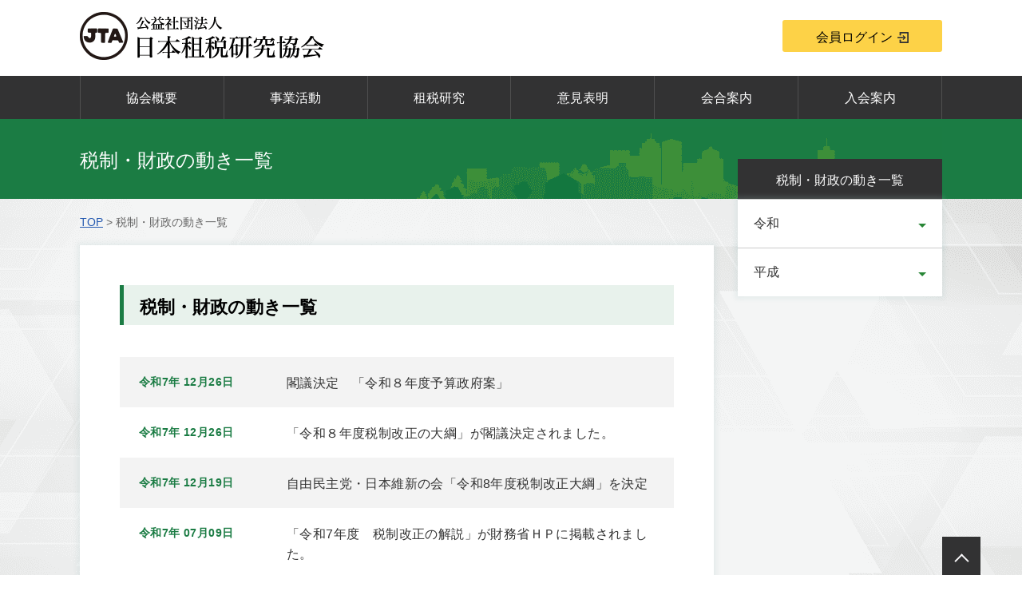

--- FILE ---
content_type: text/html; charset=UTF-8
request_url: https://www.soken.or.jp/topics/
body_size: 29572
content:
<!DOCTYPE html>
<html lang="ja">
  <head>
<!-- Global site tag (gtag.js) - Google Analytics -->
<script async src="https://www.googletagmanager.com/gtag/js?id=UA-151686625-1"></script>
<script>
  window.dataLayer = window.dataLayer || [];
  function gtag(){dataLayer.push(arguments);}
  gtag('js', new Date());

  gtag('config', 'UA-151686625-1');
</script>
    <meta charset="UTF-8">
    <meta name="viewport" content="width=device-width,minimum-scale=1.0,maximum-scale=1.0,user-scalable=no" />
    <meta http-equiv="X-UA-Compatible" content="IE=EmulateIE11">
    <meta name="apple-mobile-web-app-title" content="">
    <meta name="format-detection" content="telephone=no">
    <link rel="apple-touch-icon" href="https://www.soken.or.jp/sozei/wp-content/themes/sozei/images/appicon.png">
    <link rel="shortcut icon" href="https://www.soken.or.jp/sozei/wp-content/themes/sozei/favicon.ico">
    <link href="https://www.soken.or.jp/sozei/wp-content/themes/sozei/css/common.css" rel="stylesheet">
    <link href="https://www.soken.or.jp/sozei/wp-content/themes/sozei/css/home.css" rel="stylesheet">
    <link href="https://www.soken.or.jp/sozei/wp-content/themes/sozei/css/second.css" rel="stylesheet">
    <link href="https://www.soken.or.jp/sozei/wp-content/themes/sozei/css/patch.css?v4" rel="stylesheet">
    
    
		<!-- All in One SEO 4.1.5.3 -->
		<title>税制・財政の動き | 公益社団法人 日本租税研究協会</title>
		<meta name="robots" content="max-image-preview:large" />
		<link rel="canonical" href="https://www.soken.or.jp/topics/" />
		<link rel="next" href="https://www.soken.or.jp/topics/page/2/" />
		<meta property="og:locale" content="ja_JP" />
		<meta property="og:site_name" content="公益社団法人 日本租税研究協会 |" />
		<meta property="og:type" content="website" />
		<meta property="og:title" content="税制・財政の動き | 公益社団法人 日本租税研究協会" />
		<meta property="og:url" content="https://www.soken.or.jp/topics/" />
		<meta name="twitter:card" content="summary" />
		<meta name="twitter:domain" content="www.soken.or.jp" />
		<meta name="twitter:title" content="税制・財政の動き | 公益社団法人 日本租税研究協会" />
		<!-- All in One SEO -->

<link rel='dns-prefetch' href='//s.w.org' />
		<script type="text/javascript">
			window._wpemojiSettings = {"baseUrl":"https:\/\/s.w.org\/images\/core\/emoji\/12.0.0-1\/72x72\/","ext":".png","svgUrl":"https:\/\/s.w.org\/images\/core\/emoji\/12.0.0-1\/svg\/","svgExt":".svg","source":{"concatemoji":"https:\/\/www.soken.or.jp\/sozei\/wp-includes\/js\/wp-emoji-release.min.js?ver=5.2.21"}};
			!function(e,a,t){var n,r,o,i=a.createElement("canvas"),p=i.getContext&&i.getContext("2d");function s(e,t){var a=String.fromCharCode;p.clearRect(0,0,i.width,i.height),p.fillText(a.apply(this,e),0,0);e=i.toDataURL();return p.clearRect(0,0,i.width,i.height),p.fillText(a.apply(this,t),0,0),e===i.toDataURL()}function c(e){var t=a.createElement("script");t.src=e,t.defer=t.type="text/javascript",a.getElementsByTagName("head")[0].appendChild(t)}for(o=Array("flag","emoji"),t.supports={everything:!0,everythingExceptFlag:!0},r=0;r<o.length;r++)t.supports[o[r]]=function(e){if(!p||!p.fillText)return!1;switch(p.textBaseline="top",p.font="600 32px Arial",e){case"flag":return s([55356,56826,55356,56819],[55356,56826,8203,55356,56819])?!1:!s([55356,57332,56128,56423,56128,56418,56128,56421,56128,56430,56128,56423,56128,56447],[55356,57332,8203,56128,56423,8203,56128,56418,8203,56128,56421,8203,56128,56430,8203,56128,56423,8203,56128,56447]);case"emoji":return!s([55357,56424,55356,57342,8205,55358,56605,8205,55357,56424,55356,57340],[55357,56424,55356,57342,8203,55358,56605,8203,55357,56424,55356,57340])}return!1}(o[r]),t.supports.everything=t.supports.everything&&t.supports[o[r]],"flag"!==o[r]&&(t.supports.everythingExceptFlag=t.supports.everythingExceptFlag&&t.supports[o[r]]);t.supports.everythingExceptFlag=t.supports.everythingExceptFlag&&!t.supports.flag,t.DOMReady=!1,t.readyCallback=function(){t.DOMReady=!0},t.supports.everything||(n=function(){t.readyCallback()},a.addEventListener?(a.addEventListener("DOMContentLoaded",n,!1),e.addEventListener("load",n,!1)):(e.attachEvent("onload",n),a.attachEvent("onreadystatechange",function(){"complete"===a.readyState&&t.readyCallback()})),(n=t.source||{}).concatemoji?c(n.concatemoji):n.wpemoji&&n.twemoji&&(c(n.twemoji),c(n.wpemoji)))}(window,document,window._wpemojiSettings);
		</script>
		<style type="text/css">
img.wp-smiley,
img.emoji {
	display: inline !important;
	border: none !important;
	box-shadow: none !important;
	height: 1em !important;
	width: 1em !important;
	margin: 0 .07em !important;
	vertical-align: -0.1em !important;
	background: none !important;
	padding: 0 !important;
}
</style>
	<link rel='stylesheet' id='wp-block-library-css'  href='https://www.soken.or.jp/sozei/wp-includes/css/dist/block-library/style.min.css?ver=5.2.21' type='text/css' media='all' />
<link rel='stylesheet' id='theme-my-login-css'  href='https://www.soken.or.jp/sozei/wp-content/plugins/theme-my-login/assets/styles/theme-my-login.min.css?ver=7.0.15' type='text/css' media='all' />
<script type='text/javascript' src='https://www.soken.or.jp/sozei/wp-includes/js/jquery/jquery.js?ver=1.12.4-wp'></script>
<script type='text/javascript' src='https://www.soken.or.jp/sozei/wp-includes/js/jquery/jquery-migrate.min.js?ver=1.4.1'></script>
<link rel='https://api.w.org/' href='https://www.soken.or.jp/wp-json/' />
  </head>
  <body class="archive post-type-archive post-type-archive-topics">
    <header>
      <!-- m-head -->
      <div class="m-head">
        <div class="m-head-wrap">
          <div class="m-head-logo"><a href="https://www.soken.or.jp"><img src="https://www.soken.or.jp/sozei/wp-content/themes/sozei/images/logo.png" alt="公益社団法人 日本租税研究協会 "></a></div>
          <div class="m-head-right">
                        <a class="m-btnLogin" href="https://www.soken.or.jp/user_login/"><span class="forSP">ログイン</span><span class="forPC">会員ログイン</span></a>
            <div class="m-head-menu forSP"><span></span>MENU</div>
          </div>
        </div>
      </div>
      <!-- /m-head -->
      <!-- m-nav -->


      <div class="m-nav">
        <div class="m-nav-wrap">
           <div class="menu-gmenu-container"><ul id="menu-gmenu" class="m-menu"><li id="menu-item-112" class="menu-item menu-item-type-post_type menu-item-object-page menu-item-112"><a href="https://www.soken.or.jp/info/">協会概要</a></li>
<li id="menu-item-113" class="menu-item menu-item-type-post_type menu-item-object-page menu-item-113"><a href="https://www.soken.or.jp/activity/">事業活動</a></li>
<li id="menu-item-20" class="menu-item menu-item-type-post_type menu-item-object-page menu-item-20"><a href="https://www.soken.or.jp/sozei-kenkyu/">租税研究</a></li>
<li id="menu-item-499" class="menu-item menu-item-type-post_type_archive menu-item-object-report menu-item-499"><a href="https://www.soken.or.jp/report/">意見表明</a></li>
<li id="menu-item-22" class="menu-item menu-item-type-post_type menu-item-object-page menu-item-22"><a href="https://www.soken.or.jp/kaigou/">会合案内</a></li>
<li id="menu-item-23" class="menu-item menu-item-type-post_type menu-item-object-page menu-item-23"><a href="https://www.soken.or.jp/guide/">入会案内</a></li>
<li id="menu-item-2161" class="forSP menu-item menu-item-type-custom menu-item-object-custom menu-item-2161"><a href="https://www.soken.or.jp/books">出版物</a></li>
<li id="menu-item-2162" class="forSP menu-item menu-item-type-custom menu-item-object-custom menu-item-2162"><a href="https://www.soken.or.jp/news">お知らせ</a></li>
</ul></div>          <div class="m-nav-enroll forSP"><a class="m-btnEnroll" href="https://www.soken.or.jp/guide/"><span>入会のご案内</span></a></div>
        </div>
      </div>
      <!-- /m-nav -->
    </header>


<main class="l-second">
  <div class="m-title1">
    <div class="m-title1-wrap">
      <h2>税制・財政の動き一覧</h2>
      <div class="m-title1-menu forPC">
        <p><a href="https://www.soken.or.jp/topics/">税制・財政の動き一覧</a></p>
                            <dl class="">
            <dt><span>令和</span></dt>
            <dd>
              <ul class="m-title1-subMenu">
                                  <li><a href="https://www.soken.or.jp/topics/?dt=令和07年">07年</a></li>
                                  <li><a href="https://www.soken.or.jp/topics/?dt=令和06年">06年</a></li>
                                  <li><a href="https://www.soken.or.jp/topics/?dt=令和05年">05年</a></li>
                                  <li><a href="https://www.soken.or.jp/topics/?dt=令和04年">04年</a></li>
                                  <li><a href="https://www.soken.or.jp/topics/?dt=令和03年">03年</a></li>
                                  <li><a href="https://www.soken.or.jp/topics/?dt=令和02年">02年</a></li>
                                  <li><a href="https://www.soken.or.jp/topics/?dt=令和01年">元年</a></li>
                              </ul>
            </dd>
          </dl>
                            <dl class="">
            <dt><span>平成</span></dt>
            <dd>
              <ul class="m-title1-subMenu">
                                  <li><a href="https://www.soken.or.jp/topics/?dt=平成30年">30年</a></li>
                                  <li><a href="https://www.soken.or.jp/topics/?dt=平成29年">29年</a></li>
                                  <li><a href="https://www.soken.or.jp/topics/?dt=平成28年">28年</a></li>
                                  <li><a href="https://www.soken.or.jp/topics/?dt=平成27年">27年</a></li>
                                  <li><a href="https://www.soken.or.jp/topics/?dt=平成26年">26年</a></li>
                                  <li><a href="https://www.soken.or.jp/topics/?dt=平成25年">25年</a></li>
                                  <li><a href="https://www.soken.or.jp/topics/?dt=平成24年">24年</a></li>
                                  <li><a href="https://www.soken.or.jp/topics/?dt=平成23年">23年</a></li>
                                  <li><a href="https://www.soken.or.jp/topics/?dt=平成22年">22年</a></li>
                                  <li><a href="https://www.soken.or.jp/topics/?dt=平成21年">21年</a></li>
                                  <li><a href="https://www.soken.or.jp/topics/?dt=平成20年">20年</a></li>
                              </ul>
            </dd>
          </dl>
              </div>
    </div>
  </div>
  <div class="l-2column">
    <div class="l-2column-wrap">
      <div class="m-breadcrumb">
        <a href="https://www.soken.or.jp">TOP</a>&nbsp>&nbsp<span>税制・財政の動き一覧</span>
      </div>
      <section class="m-box">
        <div class="m-box-wrap">
          <h3 class="m-title2">税制・財政の動き一覧</h3>
          <!-- newsList -->
          <ul class="reportList">
                                          <li>
                  <a class="situationList-bt" href="https://www.mof.go.jp/policy/budget/budger_workflow/budget/fy2026/seifuan2026/index.html" target="_blank">
                    <p class="date">

                      令和7年 12月26日                                          </p>
                    <p>閣議決定　「令和８年度予算政府案」</p>
                  </a>
                </li>
                              <li>
                  <a class="situationList-bt" href="https://www.mof.go.jp/tax_policy/tax_reform/outline/fy2026/20251226taikou.pdf" target="_blank">
                    <p class="date">

                      令和7年 12月26日                                          </p>
                    <p>「令和８年度税制改正の大綱」が閣議決定されました。</p>
                  </a>
                </li>
                              <li>
                  <a class="situationList-bt" href="https://storage2.jimin.jp/pdf/news/policy/212129_1.pdf" target="_blank">
                    <p class="date">

                      令和7年 12月19日                                          </p>
                    <p>自由民主党・日本維新の会「令和8年度税制改正大綱」を決定</p>
                  </a>
                </li>
                              <li>
                  <a class="situationList-bt" href="https://www.mof.go.jp/tax_policy/tax_reform/outline/fy2025/explanation/index.html" target="_blank">
                    <p class="date">

                      令和7年 07月09日                                          </p>
                    <p>「令和7年度　税制改正の解説」が財務省ＨＰに掲載されました。</p>
                  </a>
                </li>
                              <li>
                  <a class="situationList-bt" href="https://www.nta.go.jp/law/tsutatsu/kihon/hojin/kaisei/2506xx/index.htm" target="_blank">
                    <p class="date">

                      令和7年 07月01日                                          </p>
                    <p>「法人税基本通達等の一部改正について」(令和7年6月30日課法2-7ほか)が国税庁ＨＰに掲載されました。</p>
                  </a>
                </li>
                              <li>
                  <a class="situationList-bt" href="https://www.kanpo.go.jp/20250331/20250331t00008/20250331t00008full00010320f.html" target="_blank">
                    <p class="date">

                      令和7年 03月31日                                          </p>
                    <p>「所得税法等の一部を改正する法律」 「地方税法及び地方税法等の一部を改正する法律の一部を改正する法律」及び関係政省令が公布されました。</p>
                  </a>
                </li>
                              <li>
                  <a class="situationList-bt" href="https://www.mof.go.jp/about_mof/bills/217diet/index.html" target="_blank">
                    <p class="date">

                      令和7年 03月31日                                          </p>
                    <p>「所得税法等の一部を改正する法律」 「地方税法及び地方税法等の一部を改正する法律の一部を改正する法律」が成立</p>
                  </a>
                </li>
                              <li>
                  <a class="situationList-bt" href="https://www.mof.go.jp/policy/budget/budger_workflow/budget/fy2025/fy2025.html" target="_blank">
                    <p class="date">

                      令和7年 03月31日                                          </p>
                    <p>令和７年度予算が成立</p>
                  </a>
                </li>
                              <li>
                  <a class="situationList-bt" href="https://www.soumu.go.jp/menu_hourei/k_houan.html" target="_blank">
                    <p class="date">

                      令和7年 02月04日                                          </p>
                    <p>「地方税法及び地方税法等の一部を改正する法律の一部を改正する法律案」が国会に提出されました。</p>
                  </a>
                </li>
                              <li>
                  <a class="situationList-bt" href="https://www.mof.go.jp/about_mof/bills/217diet/index.html" target="_blank">
                    <p class="date">

                      令和7年 02月04日                                          </p>
                    <p>「所得税法等の一部を改正する法律案」が国会に提出されました。</p>
                  </a>
                </li>
                              <li>
                  <a class="situationList-bt" href="https://www.mof.go.jp/tax_policy/tax_reform/outline/fy2025/20241227taikou.pdf" target="_blank">
                    <p class="date">

                      令和6年 12月27日                                          </p>
                    <p>「令和7年度税制改正の大綱」が閣議決定されました。</p>
                  </a>
                </li>
                              <li>
                  <a class="situationList-bt" href="https://www.mof.go.jp/policy/budget/budger_workflow/budget/fy2025/seifuan2025/index.html" target="_blank">
                    <p class="date">

                      令和6年 12月27日                                          </p>
                    <p>閣議決定　「令和７年度予算政府案」</p>
                  </a>
                </li>
                              <li>
                  <a class="situationList-bt" href="https://www.jimin.jp/news/policy/209630.html" target="_blank">
                    <p class="date">

                      令和6年 12月20日                                          </p>
                    <p>自由民主党・公明党「令和7年度税制改正大綱」を決定</p>
                  </a>
                </li>
                              <li>
                  <a class="situationList-bt" href="https://www.mof.go.jp/tax_policy/tax_reform/outline/fy2024/explanation/index.html" target="_blank">
                    <p class="date">

                      令和6年 07月10日                                          </p>
                    <p>「令和6年度　税制改正の解説」が財務省ＨＰに掲載されました。</p>
                  </a>
                </li>
                              <li>
                  <a class="situationList-bt" href="https://www.mof.go.jp/tax_policy/tax_reform/outline/fy2024/seirei/index.html" target="_blank">
                    <p class="date">

                      令和6年 07月08日                                          </p>
                    <p>「法人税法施行令の一部を改正する政令」「租税特別措置法施行令の一部を改正する政令」（6月21日公布分）が財務省ＨＰに掲載されました。</p>
                  </a>
                </li>
                              <li>
                  <a class="situationList-bt" href="https://www.nta.go.jp/law/tsutatsu/kihon/hojin/kaisei/2406xx/index.htm" target="_blank">
                    <p class="date">

                      令和6年 06月24日                                          </p>
                    <p>「法人税基本通達等の一部改正について」が国税庁ＨＰに掲載されました。</p>
                  </a>
                </li>
                              <li>
                  <a class="situationList-bt" href="https://kanpou.npb.go.jp/20240330/20240330.fullcontents.html" target="_blank">
                    <p class="date">

                      令和6年 03月30日                                          </p>
                    <p>「所得税法等の一部を改正する法律」 「地方税法の一部を改正する法律」及び関係政省令が公布されました。</p>
                  </a>
                </li>
                              <li>
                  <a class="situationList-bt" href="https://www.mof.go.jp/about_mof/bills/213diet/index.htm" target="_blank">
                    <p class="date">

                      令和6年 03月28日                                          </p>
                    <p>「所得税法等の一部を改正する法律」が成立</p>
                  </a>
                </li>
                              <li>
                  <a class="situationList-bt" href="https://www.soumu.go.jp/menu_hourei/s_houritsu.html" target="_blank">
                    <p class="date">

                      令和6年 03月28日                                          </p>
                    <p>「地方税法の一部を改正する法律」が成立</p>
                  </a>
                </li>
                              <li>
                  <a class="situationList-bt" href="https://www.mof.go.jp/policy/budget/budger_workflow/budget/fy2024/fy2024.html#seifuan" target="_blank">
                    <p class="date">

                      令和6年 03月28日                                          </p>
                    <p>令和6年度予算が成立</p>
                  </a>
                </li>
                              <li>
                  <a class="situationList-bt" href="https://www.mof.go.jp/policy/budget/budger_workflow/budget/fy2024/seifuan2024/index.html" target="_blank">
                    <p class="date">

                      令和5年 12月22日                                          </p>
                    <p>閣議決定　「令和６年度予算政府案」</p>
                  </a>
                </li>
                              <li>
                  <a class="situationList-bt" href="https://www.mof.go.jp/tax_policy/tax_reform/outline/fy2024/20231222taikou.pdf" target="_blank">
                    <p class="date">

                      令和5年 12月22日                                          </p>
                    <p>閣議決定　「令和６年度税制改正の大綱」</p>
                  </a>
                </li>
                              <li>
                  <a class="situationList-bt" href="https://www.jimin.jp/news/policy/207233.html" target="_blank">
                    <p class="date">

                      令和5年 12月14日                                          </p>
                    <p>自由民主党・公明党「令和６年度税制改正大綱」を決定</p>
                  </a>
                </li>
                              <li>
                  <a class="situationList-bt" href="https://www.mof.go.jp/tax_policy/tax_reform/outline/fy2023/explanation/index.html" target="_blank">
                    <p class="date">

                      令和5年 10月23日                                          </p>
                    <p>「令和５年度　税制改正の解説」（各対象会計年度の国際最低課税額に対する法人税の創設等関係）が財務省HPに掲載されました。</p>
                  </a>
                </li>
                              <li>
                  <a class="situationList-bt" href="https://www.nta.go.jp/law/tsutatsu/kihon/hojin/kaisei/2309xx/index.htm" target="_blank">
                    <p class="date">

                      令和5年 09月29日                                          </p>
                    <p>「法人税法基本通達の一部改正について」（国際最低課税額に対する法人税関係）が国税庁HPに掲載されました。</p>
                  </a>
                </li>
                              <li>
                  <a class="situationList-bt" href="https://www.mof.go.jp/tax_policy/tax_reform/outline/fy2023/explanation/index.html" target="_blank">
                    <p class="date">

                      令和5年 07月10日                                          </p>
                    <p>「令和５年度　税制改正の解説」が財務省HPに掲載されました。</p>
                  </a>
                </li>
                              <li>
                  <a class="situationList-bt" href="https://www.mof.go.jp/tax_policy/tax_reform/outline/fy2023/syourei/index.html" target="_blank">
                    <p class="date">

                      令和5年 06月30日                                          </p>
                    <p>「法人税施行規則の一部を改正する省令」の公布（グローバルミニマム課税関係）</p>
                  </a>
                </li>
                              <li>
                  <a class="situationList-bt" href="https://www.cao.go.jp/zei-cho/shimon/index.html" target="_blank">
                    <p class="date">

                      令和5年 06月30日                                          </p>
                    <p>政府税制調査会答申「わが国税制の現状と課題 ―令和時代の構造変化と税制のあり方―」が取りまとめられました。</p>
                  </a>
                </li>
                              <li>
                  <a class="situationList-bt" href="https://www.nta.go.jp/law/tsutatsu/kihon/hojin/kaisei/2306xx/index.htm" target="_blank">
                    <p class="date">

                      令和5年 06月23日                                          </p>
                    <p>「法人税基本通達等の一部改正について（法令解釈通達）」の発遣</p>
                  </a>
                </li>
                              <li>
                  <a class="situationList-bt" href="https://www.mof.go.jp/tax_policy/tax_reform/outline/fy2023/seirei/index.html" target="_blank">
                    <p class="date">

                      令和5年 06月16日                                          </p>
                    <p>「法人税法施行令の一部を改正する政令」の公布 （グローバルミニマム課税関係）</p>
                  </a>
                </li>
                              <li>
                  <a class="situationList-bt" href="https://www5.cao.go.jp/keizai-shimon/kaigi/cabinet/honebuto/2023/decision0616.html" target="_blank">
                    <p class="date">

                      令和5年 06月16日                                          </p>
                    <p>「経済財政運営と改革の基本方針　2023」の閣議決定</p>
                  </a>
                </li>
                              <li>
                  <a class="situationList-bt" href="https://www.mof.go.jp/tax_policy/tax_reform/outline/fy2023/seirei/index.html" target="_blank">
                    <p class="date">

                      令和5年 03月31日                                          </p>
                    <p>令和５年度税制改正関係法律・政省令の公布</p>
                  </a>
                </li>
                              <li>
                  <a class="situationList-bt" href="https://www.mof.go.jp/about_mof/bills/211diet/index.htm" target="_blank">
                    <p class="date">

                      令和5年 03月28日                                          </p>
                    <p>「所得税法等の一部を改正する法律」が成立</p>
                  </a>
                </li>
                              <li>
                  <a class="situationList-bt" href="https://www.soumu.go.jp/menu_hourei/k_houan.html" target="_blank">
                    <p class="date">

                      令和5年 03月28日                                          </p>
                    <p>「地方税法等の一部を改正する法律」が成立</p>
                  </a>
                </li>
                              <li>
                  <a class="situationList-bt" href="https://www.mof.go.jp/policy/budget/budger_workflow/budget/fy2023/fy2023.html#R5kokkai1" target="_blank">
                    <p class="date">

                      令和5年 03月28日                                          </p>
                    <p>「令和５年度予算」が成立</p>
                  </a>
                </li>
                              <li>
                  <a class="situationList-bt" href="https://www.mof.go.jp/policy/budget/budger_workflow/budget/fy2023/seifuan2023/index.html" target="_blank">
                    <p class="date">

                      令和4年 12月23日                                          </p>
                    <p>閣議決定「令和5年度予算編成政府案について」</p>
                  </a>
                </li>
                              <li>
                  <a class="situationList-bt" href="https://www.mof.go.jp/tax_policy/tax_reform/outline/fy2023/20221223taikou.pdf" target="_blank">
                    <p class="date">

                      令和4年 12月23日                                          </p>
                    <p>閣議決定「令和5年度税制改正の大綱」</p>
                  </a>
                </li>
                              <li>
                  <a class="situationList-bt" href="https://www.jimin.jp/news/information/204848.html" target="_blank">
                    <p class="date">

                      令和4年 12月16日                                          </p>
                    <p>自由民主党・公明党「令和５年度税制改正大綱」を決定</p>
                  </a>
                </li>
                              <li>
                  <a class="situationList-bt" href="https://www.mof.go.jp/policy/budget/budger_workflow/budget/fy2022/seifuan2022/index.html" target="_blank">
                    <p class="date">

                      令和3年 12月24日                                          </p>
                    <p>閣議決定「令和4年度予算編成政府案について」</p>
                  </a>
                </li>
                              <li>
                  <a class="situationList-bt" href="https://www.mof.go.jp/tax_policy/tax_reform/outline/fy2022/20211224taikou.pdf" target="_blank">
                    <p class="date">

                      令和3年 12月24日                                          </p>
                    <p>閣議決定「令和4年度税制改正の大綱」</p>
                  </a>
                </li>
                              <li>
                  <a class="situationList-bt" href="https://www.jimin.jp/news/policy/202382.html" target="_blank">
                    <p class="date">

                      令和3年 12月10日                                          </p>
                    <p>自由民主党・公明党「令和４年度税制改正大綱」を決定</p>
                  </a>
                </li>
                              <li>
                  <a class="situationList-bt" href="https://www.mof.go.jp/tax_policy/tax_reform/outline/fy2021/20201221taikou.pdf" target="_blank">
                    <p class="date">

                      令和2年 12月21日                                          </p>
                    <p>閣議決定「令和３年度税制改正の大綱」</p>
                  </a>
                </li>
                              <li>
                  <a class="situationList-bt" href="https://www.mof.go.jp/budget/budger_workflow/budget/fy2021/seifuan2021/index.html" target="_blank">
                    <p class="date">

                      令和2年 12月21日                                          </p>
                    <p>閣議決定「令和３年度予算編成政府案について」</p>
                  </a>
                </li>
                              <li>
                  <a class="situationList-bt" href="https://www.jimin.jp/news/policy/200955.html" target="_blank">
                    <p class="date">

                      令和2年 12月10日                                          </p>
                    <p>自由民主党・公明党「令和３年度税制改正大綱」を決定</p>
                  </a>
                </li>
                              <li>
                  <a class="situationList-bt" href="https://warp.da.ndl.go.jp/info:ndljp/pid/11551246/www.mof.go.jp/tax_policy/tax_reform/outline/index.html" target="_blank">
                    <p class="date">

                      令和元年 12月20日                                          </p>
                    <p>閣議決定「令和２年度税制改正の大綱」</p>
                  </a>
                </li>
                              <li>
                  <a class="situationList-bt" href="https://www.mof.go.jp/budget/budger_workflow/budget/fy2020/seifuan2019/index.html" target="_blank">
                    <p class="date">

                      令和元年 12月20日                                          </p>
                    <p>閣議決定「令和２年度予算編成政府案について」</p>
                  </a>
                </li>
                              <li>
                  <a class="situationList-bt" href="https://www.jimin.jp/news/policy/140786.html" target="_blank">
                    <p class="date">

                      令和元年 12月12日                                          </p>
                    <p>自由民主党・公明党「令和２年度税制改正大綱」を決定</p>
                  </a>
                </li>
                              <li>
                  <a class="situationList-bt" href="https://www.mof.go.jp/budget/budger_workflow/budget/fy2019/seifuan31/index.html" target="_blank">
                    <p class="date">

                      平成30年12月21日                                          </p>
                    <p>閣議決定「平成３１年度予算編成政府案について」</p>
                  </a>
                </li>
                              <li>
                  <a class="situationList-bt" href="https://warp.da.ndl.go.jp/info:ndljp/pid/11551246/www.mof.go.jp/tax_policy/tax_reform/outline/index.html" target="_blank">
                    <p class="date">

                      平成30年12月21日                                          </p>
                    <p>閣議決定「平成３１年度税制改正の大綱」</p>
                  </a>
                </li>
                              <li>
                  <a class="situationList-bt" href="https://www.jimin.jp/news/policy/138664.html" target="_blank">
                    <p class="date">

                      平成30年12月14日                                          </p>
                    <p>自由民主党・公明党「平成31年度税制改正大綱」を決定</p>
                  </a>
                </li>
                              <li>
                  <a class="situationList-bt" href="http://www.kantei.go.jp/jp/singi/keizaisaisei/pdf/miraitousi2018_zentai.pdf" target="_blank">
                    <p class="date">

                      平成30年06月15日                                          </p>
                    <p>閣議決定「未来投資戦略2018」</p>
                  </a>
                </li>
                              <li>
                  <a class="situationList-bt" href="https://www5.cao.go.jp/keizai-shimon/kaigi/cabinet/honebuto/2018/decision0615.html" target="_blank">
                    <p class="date">

                      平成30年06月15日                                          </p>
                    <p>閣議決定「経済財政運営と改革の基本方針2018について」</p>
                  </a>
                </li>
                              <li>
                  <a class="situationList-bt" href="https://warp.da.ndl.go.jp/info:ndljp/pid/12069570/www.mof.go.jp/policy/budget/budger_workflow/budget/fy2018/index.html" target="_blank">
                    <p class="date">

                      平成30年03月28日                                          </p>
                    <p>「平成30年度予算」成立</p>
                  </a>
                </li>
                              <li>
                  <a class="situationList-bt" href="https://warp.da.ndl.go.jp/info:ndljp/pid/12069570/www.mof.go.jp/policy/budget/budger_workflow/budget/fy2017/index.htm#hosei" target="_blank">
                    <p class="date">

                      平成30年02月01日                                          </p>
                    <p>平成２９年度補正予算は政府案どおり成立しました。</p>
                  </a>
                </li>
                              <li>
                  <a class="situationList-bt" href="https://www5.cao.go.jp/keizai1/mitoshi/mitoshikako.html" target="_blank">
                    <p class="date">

                      平成30年01月22日                                          </p>
                    <p>閣議決定「平成３０年度の経済見通しと経済財政運営の基本的態度について」</p>
                  </a>
                </li>
                              <li>
                  <a class="situationList-bt" href="http://www.mof.go.jp/public_relations/statement/fiscal_policy_speech/20180122.html" target="_blank">
                    <p class="date">

                      平成30年01月22日                                          </p>
                    <p>閣議決定「第１９６国会における麻生財務大臣の財政演説案」</p>
                  </a>
                </li>
                              <li>
                  <a class="situationList-bt" href="https://www.soumu.go.jp/main_content/000523914.pdf" target="_blank">
                    <p class="date">

                      平成29年12月22日                                          </p>
                    <p>閣議決定「平成３０年度税制改正の大綱について」</p>
                  </a>
                </li>
                              <li>
                  <a class="situationList-bt" href="https://www5.cao.go.jp/keizai1/yokihoushin/yokihoushin.html" target="_blank">
                    <p class="date">

                      平成29年12月22日                                          </p>
                    <p>閣議決定「平成３０年度予算編成政府案について」</p>
                  </a>
                </li>
                              <li>
                  <a class="situationList-bt" href="https://www.cas.go.jp/jp/yosan/index.html" target="_blank">
                    <p class="date">

                      平成29年12月22日                                          </p>
                    <p>閣議決定「平成２９年度補正予算編成政府案について」</p>
                  </a>
                </li>
                              <li>
                  <a class="situationList-bt" href="https://www.jimin.jp/news/policy/136400.html" target="_blank">
                    <p class="date">

                      平成29年12月14日                                          </p>
                    <p>自由民主党・公明党「平成30年度税制改正大綱」を決定</p>
                  </a>
                </li>
                              <li>
                  <a class="situationList-bt" href="https://www5.cao.go.jp/keizai1/package/package.html" target="_blank">
                    <p class="date">

                      平成29年12月08日                                          </p>
                    <p>閣議決定「新しい経済政策パッケージについて（決定）」</p>
                  </a>
                </li>
                              <li>
                  <a class="situationList-bt" href="https://www5.cao.go.jp/keizai-shimon/kaigi/cabinet/2017/30_yosanhensei.pdf" target="_blank">
                    <p class="date">

                      平成29年12月08日                                          </p>
                    <p>閣議決定「平成３０年度予算編成の基本方針について（決定）」</p>
                  </a>
                </li>
                              <li>
                  <a class="situationList-bt" href="https://www5.cao.go.jp/keizai-shimon/kaigi/minutes/2017/0718/shiryo_04.pdf" target="_blank">
                    <p class="date">

                      平成29年07月20日                                          </p>
                    <p>閣議了解「平成30年度予算の概算要求に当たっての基本的な方針について」</p>
                  </a>
                </li>
                              <li>
                  <a class="situationList-bt" href="https://www.soumu.go.jp/main_content/000496678.pdf" target="_blank">
                    <p class="date">

                      平成29年06月09日                                          </p>
                    <p>閣議決定「まち・ひと・しごと創生基本方針2017について」</p>
                  </a>
                </li>
                              <li>
                  <a class="situationList-bt" href="https://www5.cao.go.jp/keizai-shimon/kaigi/cabinet/honebuto/2017/decision0609.html" target="_blank">
                    <p class="date">

                      平成29年06月09日                                          </p>
                    <p>閣議決定「経済財政運営と改革の基本方針2017について」</p>
                  </a>
                </li>
                              <li>
                  <a class="situationList-bt" href="https://www.mof.go.jp/policy/budget/budger_workflow/budget/fy2017/seifuan29/index.htm" target="_blank">
                    <p class="date">

                      平成29年03月27日                                          </p>
                    <p>「平成29年度予算」成立</p>
                  </a>
                </li>
                              <li>
                  <a class="situationList-bt" href="http://www.mof.go.jp/about_mof/bills/193diet/index.htm" target="_blank">
                    <p class="date">

                      平成29年03月27日                                          </p>
                    <p>「所得税法等の一部を改正する等の法律」成立</p>
                  </a>
                </li>
                              <li>
                  <a class="situationList-bt" href="http://www.cas.go.jp/jp/yosan/" target="_blank">
                    <p class="date">

                      平成29年01月20日                                          </p>
                    <p>閣議決定「平成28年度特別会計補正予算（特第3号）について」</p>
                  </a>
                </li>
                              <li>
                  <a class="situationList-bt" href="http://www.cas.go.jp/jp/yosan/" target="_blank">
                    <p class="date">

                      平成29年01月20日                                          </p>
                    <p>閣議決定「平成28年度一般会計補正予算（第3号）について」</p>
                  </a>
                </li>
                              <li>
                  <a class="situationList-bt" href="https://www5.cao.go.jp/keizai1/mitoshi/mitoshikako.html" target="_blank">
                    <p class="date">

                      平成29年01月20日                                          </p>
                    <p>閣議決定「平成29年度の経済見通しと経済財政運営の基本的態度について」</p>
                  </a>
                </li>
                              <li>
                  <a class="situationList-bt" href="https://www.soumu.go.jp/main_content/000455836.pdf" target="_blank">
                    <p class="date">

                      平成28年12月22日                                          </p>
                    <p>閣議決定「平成２９年度税制改正の大綱について」</p>
                  </a>
                </li>
                              <li>
                  <a class="situationList-bt" href="https://www.cas.go.jp/jp/yosan/index.html" target="_blank">
                    <p class="date">

                      平成28年12月22日                                          </p>
                    <p>閣議決定「平成２９年度一般会計歳入歳出概算について」</p>
                  </a>
                </li>
                              <li>
                  <a class="situationList-bt" href="http://www.cas.go.jp/jp/yosan/index.html" target="_blank">
                    <p class="date">

                      平成28年12月22日                                          </p>
                    <p>閣議決定「平成２８年度一般会計補正予算（第３号）等について」</p>
                  </a>
                </li>
                              <li>
                  <a class="situationList-bt" href="https://www.jimin.jp/news/policy/133810.html" target="_blank">
                    <p class="date">

                      平成28年12月08日                                          </p>
                    <p>自由民主党・公明党「平成29年度税制改正大綱」を決定</p>
                  </a>
                </li>
                              <li>
                  <a class="situationList-bt" href="https://www5.cao.go.jp/keizai-shimon/kaigi/cabinet/2016/29_yosanhensei.pdf" target="_blank">
                    <p class="date">

                      平成28年11月29日                                          </p>
                    <p>閣議決定「平成２９年度予算編成の基本方針について（決定）」</p>
                  </a>
                </li>
                              <li>
                  <a class="situationList-bt" href="https://www5.cao.go.jp/keizai-shimon/kaigi/minutes/2016/index.html" target="_blank">
                    <p class="date">

                      平成28年10月14日                                          </p>
                    <p>経済財政諮問会議</p>
                  </a>
                </li>
                              <li>
                  <a class="situationList-bt" href="http://www.mof.go.jp/about_mof/bills/192diet/index.htm" target="_blank">
                    <p class="date">

                      平成28年09月26日                                          </p>
                    <p>閣議決定「社会保障の安定財源の確保等を図る税制の抜本的な改革を行うための消費税法の一部を改正する等の法律等の一部を改正する法律案」</p>
                  </a>
                </li>
                              <li>
                  <a class="situationList-bt" href="http://www.soumu.go.jp/menu_hourei/k_houan.html" target="_blank">
                    <p class="date">

                      平成28年09月26日                                          </p>
                    <p>閣議決定「社会保障の安定財源の確保等を図る税制の抜本的な改革を行うための地方税法及び地方交付税法の一部を改正する等の法律等の一部を改正する法律案」</p>
                  </a>
                </li>
                              <li>
                  <a class="situationList-bt" href="http://www.cas.go.jp/jp/yosan/" target="_blank">
                    <p class="date">

                      平成28年09月26日                                          </p>
                    <p>閣議決定「平成28年度一般会計補正予算（第2号）等について」</p>
                  </a>
                </li>
                              <li>
                  <a class="situationList-bt" href="https://www.soumu.go.jp/main_content/000435997.pdf" target="_blank">
                    <p class="date">

                      平成28年08月24日                                          </p>
                    <p>閣議決定「消費税率引上げ時期の変更に伴う税制上の措置」</p>
                  </a>
                </li>
                              <li>
                  <a class="situationList-bt" href="https://www.cas.go.jp/jp/yosan/index.html" target="_blank">
                    <p class="date">

                      平成28年08月24日                                          </p>
                    <p>閣議決定「平成28年度一般会計補正予算（第2号）等について」</p>
                  </a>
                </li>
                              <li>
                  <a class="situationList-bt" href="https://warp.ndl.go.jp/info:ndljp/pid/11547454/www.kantei.go.jp/jp/kakugikettei/2016/0803kihonhousin.html" target="_blank">
                    <p class="date">

                      平成28年08月03日                                          </p>
                    <p>閣議決定「基本方針」</p>
                  </a>
                </li>
                              <li>
                  <a class="situationList-bt" href="http://www.kantei.go.jp/jp/singi/keizaisaisei/pdf/keizaitaisaku_honbun_160802.pdf" target="_blank">
                    <p class="date">

                      平成28年08月02日                                          </p>
                    <p>閣議決定「「未来への投資を実現する経済対策」について」</p>
                  </a>
                </li>
                              <li>
                  <a class="situationList-bt" href="http://www.cas.go.jp/jp/yosan/" target="_blank">
                    <p class="date">

                      平成28年08月02日                                          </p>
                    <p>閣議了解「平成29年度予算の概算要求に当たっての基本的な方針について」</p>
                  </a>
                </li>
                              <li>
                  <a class="situationList-bt" href="https://www.jimin.jp/news/policy/132828.html" target="_blank">
                    <p class="date">

                      平成28年08月02日                                          </p>
                    <p>自由民主党・公明党「消費税率引上げ時期の変更に伴う税制上の措置」</p>
                  </a>
                </li>
                              <li>
                  <a class="situationList-bt" href="https://www5.cao.go.jp/keizai2/keizai-syakai/shisan.html" target="_blank">
                    <p class="date">

                      平成28年07月26日                                          </p>
                    <p>内閣府「中長期の経済財政に関する試算」を公表</p>
                  </a>
                </li>
                              <li>
                  <a class="situationList-bt" href="https://warp.ndl.go.jp/info:ndljp/pid/11547454/www.kantei.go.jp/jp/singi/keizaisaisei/pdf/2016_zentaihombun.pdf" target="_blank">
                    <p class="date">

                      平成28年06月02日                                          </p>
                    <p>閣議決定「日本再興戦略2016」</p>
                  </a>
                </li>
                              <li>
                  <a class="situationList-bt" href="https://www8.cao.go.jp/kisei-kaikaku/suishin/publication/p_index.html" target="_blank">
                    <p class="date">

                      平成28年06月02日                                          </p>
                    <p>閣議決定「規制改革実施計画について」</p>
                  </a>
                </li>
                              <li>
                  <a class="situationList-bt" href="https://warp.ndl.go.jp/info:ndljp/pid/11547454/www.kantei.go.jp/jp/singi/sousei/info/pdf/h28-06-02-kihonhousin2016hontai.pdf" target="_blank">
                    <p class="date">

                      平成28年06月02日                                          </p>
                    <p>閣議決定「まち・ひと・しごと創生基本方針2016について」</p>
                  </a>
                </li>
                              <li>
                  <a class="situationList-bt" href="https://www5.cao.go.jp/keizai-shimon/kaigi/cabinet/honebuto/honebuto-index.html" target="_blank">
                    <p class="date">

                      平成28年06月02日                                          </p>
                    <p>閣議決定「経済財政運営と改革の基本方針2016について」</p>
                  </a>
                </li>
                              <li>
                  <a class="situationList-bt" href="http://www.kantei.go.jp/jp/singi/keizaisaisei/skkkaigi/dai27/siryou.html" target="_blank">
                    <p class="date">

                      平成28年05月20日                                          </p>
                    <p>まち・ひと・しごと創生会議「まち・ひと・しごと創生基本方針2016（案）」を公表</p>
                  </a>
                </li>
                              <li>
                  <a class="situationList-bt" href="http://www.kantei.go.jp/jp/singi/keizaisaisei/skkkaigi/dai27/siryou.html" target="_blank">
                    <p class="date">

                      平成28年05月19日                                          </p>
                    <p>産業競争力会議「日本再興戦略2016（素案）」を公表</p>
                  </a>
                </li>
                              <li>
                  <a class="situationList-bt" href="https://www8.cao.go.jp/kisei-kaikaku/kaigi/publication/p_index.html" target="_blank">
                    <p class="date">

                      平成28年05月19日                                          </p>
                    <p>規制改革会議「規制改革に関する第4次答申～終わりなき挑戦～」を公表</p>
                  </a>
                </li>
                              <li>
                  <a class="situationList-bt" href="http://www.mof.go.jp/about_mof/councils/fiscal_system_council/sub-of_fiscal_system/report/zaiseia280518/04.pdf" target="_blank">
                    <p class="date">

                      平成28年05月18日                                          </p>
                    <p>財務省財政制度等審議会「「経済・財政再生計画」の着実な実施 に向けた建議」公表</p>
                  </a>
                </li>
                              <li>
                  <a class="situationList-bt" href="https://www.kantei.go.jp/jp/headline/ichiokusoukatsuyaku/index.html" target="_blank">
                    <p class="date">

                      平成28年05月18日                                          </p>
                    <p>一億総活躍国民会議「ニッポン一億総活躍プラン（案）」を公表</p>
                  </a>
                </li>
                              <li>
                  <a class="situationList-bt" href="https://www5.cao.go.jp/keizai-shimon/kaigi/minutes/2016/index.html" target="_blank">
                    <p class="date">

                      平成28年05月18日                                          </p>
                    <p>経済財政諮問会議「経済財政運営と改革の基本方針2016（仮称）（素案）」を公表</p>
                  </a>
                </li>
                              <li>
                  <a class="situationList-bt" href="https://warp.ndl.go.jp/info:ndljp/pid/11400594/www.mof.go.jp/budget/budger_workflow/budget/fy2016/index.htm" target="_blank">
                    <p class="date">

                      平成28年05月17日                                          </p>
                    <p>「平成28年度補正予算」成立</p>
                  </a>
                </li>
                              <li>
                  <a class="situationList-bt" href="http://www.soumu.go.jp/main_content/000419651.pdf" target="_blank">
                    <p class="date">

                      平成28年05月13日                                          </p>
                    <p>総務省地方財政審議会「地域社会の持続・発展に向けた地方税財政改革についての意見」公表</p>
                  </a>
                </li>
                              <li>
                  <a class="situationList-bt" href="http://www.kantei.go.jp/jp/singi/ondanka/kaisai/dai35/pdf/honbun.pdf" target="_blank">
                    <p class="date">

                      平成28年05月13日                                          </p>
                    <p>閣議決定「地球温暖化対策計画」</p>
                  </a>
                </li>
                              <li>
                  <a class="situationList-bt" href="https://warp.ndl.go.jp/info:ndljp/pid/11400594/www.mof.go.jp/budget/budger_workflow/budget/fy2016/index.htm" target="_blank">
                    <p class="date">

                      平成28年03月29日                                          </p>
                    <p>「平成28年度予算」成立</p>
                  </a>
                </li>
                              <li>
                  <a class="situationList-bt" href="http://www.mof.go.jp/about_mof/bills/190diet/index.htm" target="_blank">
                    <p class="date">

                      平成28年03月29日                                          </p>
                    <p>「所得税法等の一部を改正する法律」成立</p>
                  </a>
                </li>
                              <li>
                  <a class="situationList-bt" href="http://www.soumu.go.jp/menu_hourei/k_houan.html" target="_blank">
                    <p class="date">

                      平成28年03月29日                                          </p>
                    <p>「地方税法等の一部を改正する等の法律」成立</p>
                  </a>
                </li>
                              <li>
                  <a class="situationList-bt" href="http://www.soumu.go.jp/main_content/000399445.pdf" target="_blank">
                    <p class="date">

                      平成28年02月09日                                          </p>
                    <p>総務省自治税務局「地方税における税負担軽減措置等の適用状況等に関する報告書」を公表</p>
                  </a>
                </li>
                              <li>
                  <a class="situationList-bt" href="http://www.soumu.go.jp/menu_hourei/k_houan.html" target="_blank">
                    <p class="date">

                      平成28年02月09日                                          </p>
                    <p>閣議決定「地方税法等の一部を改正する等の法律案」</p>
                  </a>
                </li>
                              <li>
                  <a class="situationList-bt" href="http://www.kantei.go.jp/jp/singi/keizaisaisei/pdf/houkoku_honbun_160205.pdf" target="_blank">
                    <p class="date">

                      平成28年02月05日                                          </p>
                    <p>閣議決定「平成27年度産業競争力強化のための重点施策等に関する報告書」</p>
                  </a>
                </li>
                              <li>
                  <a class="situationList-bt" href="http://www.kantei.go.jp/jp/singi/keizaisaisei/pdf/keikaku_honbun_160205.pdf" target="_blank">
                    <p class="date">

                      平成28年02月05日                                          </p>
                    <p>閣議決定「産業競争力の強化に関する実行計画」(2016年版）</p>
                  </a>
                </li>
                              <li>
                  <a class="situationList-bt" href="https://warp.da.ndl.go.jp/info:ndljp/pid/11051314/www.mof.go.jp/tax_policy/reference/stm_report/index.htm" target="_blank">
                    <p class="date">

                      平成28年02月05日                                          </p>
                    <p>閣議決定「租税特別措置の適用実態調査の結果に関する報告書について」</p>
                  </a>
                </li>
                              <li>
                  <a class="situationList-bt" href="http://www.mof.go.jp/about_mof/bills/190diet/index.htm" target="_blank">
                    <p class="date">

                      平成28年02月05日                                          </p>
                    <p>閣議決定「所得税法等の一部を改正する法律案」</p>
                  </a>
                </li>
                              <li>
                  <a class="situationList-bt" href="http://www.kantei.go.jp/jp/singi/keizaisaisei/pdf/housin_gaiyou_160125.pdf" target="_blank">
                    <p class="date">

                      平成28年01月25日                                          </p>
                    <p>政府産業競争力会議「成長戦略の進化のための今後の検討方針」を決定</p>
                  </a>
                </li>
                              <li>
                  <a class="situationList-bt" href="https://warp.ndl.go.jp/info:ndljp/pid/11400594/www.mof.go.jp/budget/budger_workflow/budget/fy2016/index.htm" target="_blank">
                    <p class="date">

                      平成28年01月22日                                          </p>
                    <p>閣議決定「平成28年度一般会計予算について」</p>
                  </a>
                </li>
                              <li>
                  <a class="situationList-bt" href="https://www5.cao.go.jp/keizai1/mitoshi/mitoshikako.html" target="_blank">
                    <p class="date">

                      平成28年01月22日                                          </p>
                    <p>閣議決定「平成28年度の経済見通しと経済財政運営の基本的態度」</p>
                  </a>
                </li>
                              <li>
                  <a class="situationList-bt" href="https://www5.cao.go.jp/keizai2/keizai-syakai/shisan.html" target="_blank">
                    <p class="date">

                      平成28年01月21日                                          </p>
                    <p>内閣府「中長期の経済財政に関する試算」を公表</p>
                  </a>
                </li>
                              <li>
                  <a class="situationList-bt" href="https://warp.ndl.go.jp/info:ndljp/pid/11400594/www.mof.go.jp/budget/budger_workflow/budget/fy2015/index.htm" target="_blank">
                    <p class="date">

                      平成28年01月20日                                          </p>
                    <p>「平成27年度補正予算」成立</p>
                  </a>
                </li>
                              <li>
                  <a class="situationList-bt" href="https://warp.da.ndl.go.jp/info:ndljp/pid/11122457/www.mof.go.jp/tax_policy/tax_reform/outline/fy2016/20151224taikou.pdf" target="_blank">
                    <p class="date">

                      平成27年12月24日                                          </p>
                    <p>閣議決定「平成28年度税制改正の大綱」</p>
                  </a>
                </li>
                              <li>
                  <a class="situationList-bt" href="https://warp.ndl.go.jp/info:ndljp/pid/11400594/www.mof.go.jp/budget/budger_workflow/budget/fy2016/index.htm" target="_blank">
                    <p class="date">

                      平成27年12月24日                                          </p>
                    <p>閣議決定「平成28年度一般会計歳入歳出概算について」</p>
                  </a>
                </li>
                              <li>
                  <a class="situationList-bt" href="https://www.chisou.go.jp/sousei/mahishi_index.html" target="_blank">
                    <p class="date">

                      平成27年12月24日                                          </p>
                    <p>閣議決定「まち・ひと・しごと創生総合戦略の変更について」</p>
                  </a>
                </li>
                              <li>
                  <a class="situationList-bt" href="https://www.kantei.go.jp/jp/singi/ondanka/kaisai/dai32/paris_torikumi.pdf" target="_blank">
                    <p class="date">

                      平成27年12月22日                                          </p>
                    <p>政府地球温暖化対策推進本部「パリ協定を踏まえた地球温暖化対策の取組方針について」を決定</p>
                  </a>
                </li>
                              <li>
                  <a class="situationList-bt" href="https://www5.cao.go.jp/keizai1/mitoshi/mitoshikako.html" target="_blank">
                    <p class="date">

                      平成27年12月22日                                          </p>
                    <p>閣議了解「平成28年度の経済見通しと経済財政運営の基本的態度」</p>
                  </a>
                </li>
                              <li>
                  <a class="situationList-bt" href="https://warp.ndl.go.jp/info:ndljp/pid/11400594/www.mof.go.jp/budget/budger_workflow/budget/fy2015/index.htm" target="_blank">
                    <p class="date">

                      平成27年12月18日                                          </p>
                    <p>閣議決定「平成27年度一般会計補正予算（第1号）等について」</p>
                  </a>
                </li>
                              <li>
                  <a class="situationList-bt" href="https://www.jimin.jp/news/policy/131061.html" target="_blank">
                    <p class="date">

                      平成27年12月16日                                          </p>
                    <p>自由民主党・公明党「平成28年度税制改正大綱」を決定</p>
                  </a>
                </li>
                              <li>
                  <a class="situationList-bt" href="https://www.jimin.jp/news/policy/131067.html" target="_blank">
                    <p class="date">

                      平成27年12月16日                                          </p>
                    <p>自由民主党・公明党「与党平成28年度予算編成大綱」を決定</p>
                  </a>
                </li>
                              <li>
                  <a class="situationList-bt" href="https://www5.cao.go.jp/keizai-shimon/kaigi/cabinet/2015/28_yosanhensei.pdf" target="_blank">
                    <p class="date">

                      平成27年11月27日                                          </p>
                    <p>閣議決定「平成28年度予算編成の基本方針」</p>
                  </a>
                </li>
                              <li>
                  <a class="situationList-bt" href="https://www5.cao.go.jp/keizai-shimon/kaigi/cabinet/2015/kinkyutaiousaku.pdf" target="_blank">
                    <p class="date">

                      平成27年11月26日                                          </p>
                    <p>経済財政諮問会議「希望を生み出す強い経済実現に向けた緊急対応策」を公表</p>
                  </a>
                </li>
                              <li>
                  <a class="situationList-bt" href="http://www.kantei.go.jp/jp/topics/2015/ichiokusoukatsuyaku/kinkyujisshitaisaku.pdf" target="_blank">
                    <p class="date">

                      平成27年11月26日                                          </p>
                    <p>一億総活躍国民会議「一億総活躍社会の実現に向けて緊急に実施すべき対策―成長と分配の好循環の形成に向けて―」を決定</p>
                  </a>
                </li>
                              <li>
                  <a class="situationList-bt" href="http://www.kantei.go.jp/jp/topics/2015/tpp/20151125_tpp_seisakutaikou01.pdf" target="_blank">
                    <p class="date">

                      平成27年11月25日                                          </p>
                    <p>内閣官房TPP政府対策本部「総合的なTPP関連政策大綱」を決定</p>
                  </a>
                </li>
                              <li>
                  <a class="situationList-bt" href="http://www.mof.go.jp/about_mof/councils/fiscal_system_council/sub-of_fiscal_system/report/zaiseia271124/index.htm" target="_blank">
                    <p class="date">

                      平成27年11月24日                                          </p>
                    <p>財務省財政制度等審議会「平成28年度予算の編成等に関する建議」を公表</p>
                  </a>
                </li>
                              <li>
                  <a class="situationList-bt" href="http://www.soumu.go.jp/main_content/000387363.pdf" target="_blank">
                    <p class="date">

                      平成27年11月20日                                          </p>
                    <p>総務省地方財政審議会「平成28年度地方税制改正等に関する地方財政審議会意見」を公表</p>
                  </a>
                </li>
                              <li>
                  <a class="situationList-bt" href="https://www.cao.go.jp/zei-cho/shimon/seiri271113.html" target="_blank">
                    <p class="date">

                      平成27年11月13日                                          </p>
                    <p>政府税制調査会「経済社会の構造変化を踏まえた税制の在り方に関する論点整理 」を公表</p>
                  </a>
                </li>
                              <li>
                  <a class="situationList-bt" href="https://warp.ndl.go.jp/info:ndljp/pid/11547454/www.kantei.go.jp/jp/kakugikettei/2015/1007kihonhousin.html" target="_blank">
                    <p class="date">

                      平成27年10月07日                                          </p>
                    <p>閣議決定「基本方針」</p>
                  </a>
                </li>
                              <li>
                  <a class="situationList-bt" href="https://www.oecd.org/tokyo/newsroom/oecd-presents-outputs-of-oecd-g20-beps-project-for-discussion-at-g20-finance-ministers-meeting-japanese-version.htm" target="_blank">
                    <p class="date">

                      平成27年10月05日                                          </p>
                    <p>OECD租税委員会　OECD BEPS行動計画に関する最終報告書の公表</p>
                  </a>
                </li>
                              <li>
                  <a class="situationList-bt" href="http://www.cas.go.jp/jp/yosan/" target="_blank">
                    <p class="date">

                      平成27年07月24日                                          </p>
                    <p>閣議了解「平成28 年度予算の概算要求に当たっての基本的な方針について」</p>
                  </a>
                </li>
                              <li>
                  <a class="situationList-bt" href="https://www5.cao.go.jp/keizai-shimon/kaigi/minutes/2015/0630/agenda.html" target="_blank">
                    <p class="date">

                      平成27年06月30日                                          </p>
                    <p>閣議決定「「日本再興戦略」改訂2015について」</p>
                  </a>
                </li>
                              <li>
                  <a class="situationList-bt" href="https://www5.cao.go.jp/keizai-shimon/kaigi/cabinet/honebuto/honebuto-index.html" target="_blank">
                    <p class="date">

                      平成27年06月30日                                          </p>
                    <p>閣議決定「経済財政運営と改革の基本方針2015 について 」</p>
                  </a>
                </li>
                              <li>
                  <a class="situationList-bt" href="https://www8.cao.go.jp/kisei-kaikaku/kaigi/publication/150616/item1.pdf" target="_blank">
                    <p class="date">

                      平成27年06月16日                                          </p>
                    <p>規制改革会議「規制改革に関する第3次答申～多様で活力ある日本へ～」公表</p>
                  </a>
                </li>
                              <li>
                  <a class="situationList-bt" href="https://www.jimin.jp/news/policy/127993.html" target="_blank">
                    <p class="date">

                      平成27年06月16日                                          </p>
                    <p>自由民主党「経済好循環の実現に向けて～「横串と団子」～」公表</p>
                  </a>
                </li>
                              <li>
                  <a class="situationList-bt" href="https://www.jimin.jp/news/policy/127997.html" target="_blank">
                    <p class="date">

                      平成27年06月16日                                          </p>
                    <p>自由民主党「財政再建に関する特命委員会報告（最終報告）」公表</p>
                  </a>
                </li>
                              <li>
                  <a class="situationList-bt" href="https://www.chisou.go.jp/sousei/meeting/" target="_blank">
                    <p class="date">

                      平成27年06月12日                                          </p>
                    <p>まち・ひと・しごと創生会議「まち・ひと・しごと創生基本方針検討チーム報告書―ローカル・アベノミックスの実現に向けて―」公表</p>
                  </a>
                </li>
                              <li>
                  <a class="situationList-bt" href="http://www.soumu.go.jp/main_content/000362426.pdf" target="_blank">
                    <p class="date">

                      平成27年06月09日                                          </p>
                    <p>総務省地方財政審議会「経済再生と財政健全化の両立に向けた地方税財政改革についての意見」公表</p>
                  </a>
                </li>
                              <li>
                  <a class="situationList-bt" href="http://www.mof.go.jp/about_mof/councils/fiscal_system_council/sub-of_fiscal_system/report/zaiseia270601/01.pdf" target="_blank">
                    <p class="date">

                      平成27年06月01日                                          </p>
                    <p>財務省財政制度等審議会「財政健全化計画等に関する建議」公表</p>
                  </a>
                </li>
                              <li>
                  <a class="situationList-bt" href="https://warp.ndl.go.jp/info:ndljp/pid/11400594/www.mof.go.jp/budget/budger_workflow/budget/fy2015/index.htm" target="_blank">
                    <p class="date">

                      平成27年04月09日                                          </p>
                    <p>「平成27年度予算」成立</p>
                  </a>
                </li>
                              <li>
                  <a class="situationList-bt" href="http://www.soumu.go.jp/menu_hourei/k_houan.html" target="_blank">
                    <p class="date">

                      平成27年03月31日                                          </p>
                    <p>「地方法人税法等の一部を改正する法律」成立</p>
                  </a>
                </li>
                              <li>
                  <a class="situationList-bt" href="http://www.mof.go.jp/about_mof/bills/189diet/index.htm" target="_blank">
                    <p class="date">

                      平成27年03月31日                                          </p>
                    <p>「所得税法等の一部を改正する法律」成立</p>
                  </a>
                </li>
                              <li>
                  <a class="situationList-bt" href="https://www.cao.go.jp/yosan/soshiki/yosankako.html" target="_blank">
                    <p class="date">

                      平成27年03月30日                                          </p>
                    <p>「平成27年度暫定予算」成立</p>
                  </a>
                </li>
                              <li>
                  <a class="situationList-bt" href="http://www.invest-japan.go.jp/committee/" target="_blank">
                    <p class="date">

                      平成27年02月17日                                          </p>
                    <p>内閣府対日直接投資推進会議「外国企業の日本への誘致に向けた5つの約束」決定</p>
                  </a>
                </li>
                              <li>
                  <a class="situationList-bt" href="http://www.soumu.go.jp/main_content/000342082.pdf" target="_blank">
                    <p class="date">

                      平成27年02月17日                                          </p>
                    <p>閣議決定「地方税における税負担軽減措置等の適用状況等に関する報告書について」</p>
                  </a>
                </li>
                              <li>
                  <a class="situationList-bt" href="https://warp.da.ndl.go.jp/info:ndljp/pid/11051314/www.mof.go.jp/tax_policy/reference/stm_report/index.htm" target="_blank">
                    <p class="date">

                      平成27年02月17日                                          </p>
                    <p>閣議決定「租税特別措置の適用実態調査の結果に関する報告書について」</p>
                  </a>
                </li>
                              <li>
                  <a class="situationList-bt" href="http://www.soumu.go.jp/menu_hourei/k_houan.html" target="_blank">
                    <p class="date">

                      平成27年02月17日                                          </p>
                    <p>閣議決定「地方法人税法等の一部を改正する法律案」</p>
                  </a>
                </li>
                              <li>
                  <a class="situationList-bt" href="http://www.mof.go.jp/about_mof/bills/189diet/index.htm" target="_blank">
                    <p class="date">

                      平成27年02月17日                                          </p>
                    <p>閣議決定「所得税法等の一部を改正する法律案」</p>
                  </a>
                </li>
                              <li>
                  <a class="situationList-bt" href="https://www5.cao.go.jp/keizai1/mitoshi/mitoshikako.html" target="_blank">
                    <p class="date">

                      平成27年02月12日                                          </p>
                    <p>閣議決定「平成27年度の経済見通しと経済財政運営の基本的態度について」</p>
                  </a>
                </li>
                              <li>
                  <a class="situationList-bt" href="https://warp.ndl.go.jp/info:ndljp/pid/11400594/www.mof.go.jp/budget/budger_workflow/budget/fy2015/index.htm" target="_blank">
                    <p class="date">

                      平成27年02月12日                                          </p>
                    <p>閣議決定「平成27年度一般会計予算について」</p>
                  </a>
                </li>
                              <li>
                  <a class="situationList-bt" href="https://warp.ndl.go.jp/info:ndljp/pid/11400594/www.mof.go.jp/budget/budger_workflow/budget/fy2014/index.htm" target="_blank">
                    <p class="date">

                      平成27年02月03日                                          </p>
                    <p>「平成26年度補正予算」成立</p>
                  </a>
                </li>
                              <li>
                  <a class="situationList-bt" href="https://www.soumu.go.jp/main_content/000332223.pdf" target="_blank">
                    <p class="date">

                      平成27年01月14日                                          </p>
                    <p>閣議決定「平成27年度税制改正の大綱」</p>
                  </a>
                </li>
                              <li>
                  <a class="situationList-bt" href="https://warp.ndl.go.jp/info:ndljp/pid/11400594/www.mof.go.jp/budget/budger_workflow/budget/fy2015/index.htm" target="_blank">
                    <p class="date">

                      平成27年01月14日                                          </p>
                    <p>閣議決定「平成27年度一般会計歳入歳出概算について」</p>
                  </a>
                </li>
                              <li>
                  <a class="situationList-bt" href="https://www5.cao.go.jp/keizai1/mitoshi/mitoshikako.html" target="_blank">
                    <p class="date">

                      平成27年01月12日                                          </p>
                    <p>閣議了解「平成27年度の経済見通しと経済財政運営の基本的態度」</p>
                  </a>
                </li>
                              <li>
                  <a class="situationList-bt" href="https://www.cas.go.jp/jp/yosan/index.html" target="_blank">
                    <p class="date">

                      平成27年01月09日                                          </p>
                    <p>閣議決定「平成26年度一般会計補正予算（第1号）等について」</p>
                  </a>
                </li>
                              <li>
                  <a class="situationList-bt" href="https://www.jimin.jp/news/policy/126806.html" target="_blank">
                    <p class="date">

                      平成26年12月30日                                          </p>
                    <p>自由民主党・公明党「平成27年度税制改正大綱」を決定</p>
                  </a>
                </li>
                              <li>
                  <a class="situationList-bt" href="https://www.chisou.go.jp/sousei/mahishi_index.html" target="_blank">
                    <p class="date">

                      平成26年12月27日                                          </p>
                    <p>閣議決定「まち・ひと・しごと創生総合戦略(総合戦略)」</p>
                  </a>
                </li>
                              <li>
                  <a class="situationList-bt" href="https://www.chisou.go.jp/sousei/mahishi_index.html" target="_blank">
                    <p class="date">

                      平成26年12月27日                                          </p>
                    <p>閣議決定「まち・ひと・しごと創生長期ビジョン(長期ビジョン)」</p>
                  </a>
                </li>
                              <li>
                  <a class="situationList-bt" href="https://www.cao.go.jp/minister/1412_a_amari/photo/2014-004.html" target="_blank">
                    <p class="date">

                      平成26年12月27日                                          </p>
                    <p>閣議決定「平成27年度予算編成の基本方針」</p>
                  </a>
                </li>
                              <li>
                  <a class="situationList-bt" href="https://www.kantei.go.jp/jp/headline/keizai_taisaku.html" target="_blank">
                    <p class="date">

                      平成26年12月27日                                          </p>
                    <p>閣議決定「「地方への好循環拡大に向けた緊急経済対策」について」</p>
                  </a>
                </li>
                              <li>
                  <a class="situationList-bt" href="http://www.mof.go.jp/about_mof/councils/fiscal_system_council/sub-of_fiscal_system/report/zaiseia261225/01.pdf" target="_blank">
                    <p class="date">

                      平成26年12月25日                                          </p>
                    <p>財務省財政制度等審議会「平成27年度予算の編成等に関する建議」を 公表</p>
                  </a>
                </li>
                              <li>
                  <a class="situationList-bt" href="https://www.mof.go.jp/tax_policy/summary/international/tax_convention/press_release/20141125ae.htm" target="_blank">
                    <p class="date">

                      平成26年11月25日                                          </p>
                    <p>財務省「日本国とアラブ首長国連邦との租税条約が平成26年12月24日に発効」を発表</p>
                  </a>
                </li>
                              <li>
                  <a class="situationList-bt" href="http://www.cas.go.jp/jp/houan/140929_2/houan_riyu.pdf" target="_blank">
                    <p class="date">

                      平成26年11月21日                                          </p>
                    <p>「地域再生法の一部を改正する法律」成立</p>
                  </a>
                </li>
                              <li>
                  <a class="situationList-bt" href="https://www5.cao.go.jp/keizai-shimon/kaigi/special/future/sentaku/sanko1_0_1.html" target="_blank">
                    <p class="date">

                      平成26年11月18日                                          </p>
                    <p>経済財政諮問会議専門調査会「選択する未来」委員会「未来への選択－人口急減・超高齢社会を超えて、日本発　成長・発展モデルを構築」公表</p>
                  </a>
                </li>
                              <li>
                  <a class="situationList-bt" href="https://www.mof.go.jp/tax_policy/summary/international/tax_convention/press_release/20141113uk.htm" target="_blank">
                    <p class="date">

                      平成26年11月13日                                          </p>
                    <p>財務省「日本国とグレートブリテン及び北アイルランド連合王国との租税条約を改正する議定書が平成26年12月12日に発効」を発表</p>
                  </a>
                </li>
                              <li>
                  <a class="situationList-bt" href="https://www.cao.go.jp/zei-cho/shimon/" target="_blank">
                    <p class="date">

                      平成26年11月07日                                          </p>
                    <p>政府税制調査会「働き方の選択に対して中立的な税制の構築をはじめとする個人所得課税改革に関する論点整理(第一次レポート)」を決定</p>
                  </a>
                </li>
                              <li>
                  <a class="situationList-bt" href="http://www.oecd.org/tokyo/newsroom/oecd-releases-first-beps-recommendations-to-g20-for-international-approach-to-combat-tax-avoidance-by-multinationals-japanese-version.htm" target="_blank">
                    <p class="date">

                      平成26年09月16日                                          </p>
                    <p>OECD「BEPS行動計画に関する第一次提言」を発表</p>
                  </a>
                </li>
                              <li>
                  <a class="situationList-bt" href="https://warp.ndl.go.jp/info:ndljp/pid/11547454/www.kantei.go.jp/jp/kakugikettei/2014/0903kihonhousin.html" target="_blank">
                    <p class="date">

                      平成26年09月03日                                          </p>
                    <p>閣議決定「基本方針」</p>
                  </a>
                </li>
                              <li>
                  <a class="situationList-bt" href="https://warp.ndl.go.jp/info:ndljp/pid/11400594/www.mof.go.jp/budget/budger_workflow/budget/fy2015/index.htm" target="_blank">
                    <p class="date">

                      平成26年07月25日                                          </p>
                    <p>閣議了解「平成27年度予算の概算要求に当たっての基本的な方針について」</p>
                  </a>
                </li>
                              <li>
                  <a class="situationList-bt" href="https://www5.cao.go.jp/keizai-shimon/kaigi/cabinet/cabinet-indexold.html" target="_blank">
                    <p class="date">

                      平成26年07月25日                                          </p>
                    <p>経済財政諮問会議「平成27年度予算の全体像」決定</p>
                  </a>
                </li>
                              <li>
                  <a class="situationList-bt" href="https://www.cao.go.jp/zei-cho/gijiroku/zeicho/2014/26zen10kai.html" target="_blank">
                    <p class="date">

                      平成26年06月27日                                          </p>
                    <p>政府税制調査会「法人税の改革について」を決定</p>
                  </a>
                </li>
                              <li>
                  <a class="situationList-bt" href="https://www8.cao.go.jp/kisei-kaikaku/suishin/publication/p_index.html" target="_blank">
                    <p class="date">

                      平成26年06月24日                                          </p>
                    <p>閣議決定「規制改革実施計画」</p>
                  </a>
                </li>
                              <li>
                  <a class="situationList-bt" href="http://www.kantei.go.jp/jp/singi/keizaisaisei/pdf/honbun2JP.pdf" target="_blank">
                    <p class="date">

                      平成26年06月24日                                          </p>
                    <p>閣議決定「「日本再興戦略」改訂2014－未来への挑戦ー」」</p>
                  </a>
                </li>
                              <li>
                  <a class="situationList-bt" href="https://www5.cao.go.jp/keizai-shimon/kaigi/cabinet/honebuto/honebuto-index.html" target="_blank">
                    <p class="date">

                      平成26年06月24日                                          </p>
                    <p>閣議決定「経済財政運営と改革の基本方針2014について」</p>
                  </a>
                </li>
                              <li>
                  <a class="situationList-bt" href="https://www8.cao.go.jp/kisei-kaikaku/kaigi/publication/p_index.html" target="_blank">
                    <p class="date">

                      平成26年06月13日                                          </p>
                    <p>規制改革会議「規制改革に関する第2次答申～加速する規制改革～」を公表</p>
                  </a>
                </li>
                              <li>
                  <a class="situationList-bt" href="https://www.cao.go.jp/zei-cho/shimon/" target="_blank">
                    <p class="date">

                      平成26年06月11日                                          </p>
                    <p>政府税制調査会「女性の働き方の選択に対して中立的な税制の検討にあたっての論点整理(平成26年6月11日)」を決定</p>
                  </a>
                </li>
                              <li>
                  <a class="situationList-bt" href="http://www.soumu.go.jp/main_content/000295120.pdf" target="_blank">
                    <p class="date">

                      平成26年06月05日                                          </p>
                    <p>総務省地方財政審議会「地域の元気づくりに向けた地方税財政改革についての意見」を公表</p>
                  </a>
                </li>
                              <li>
                  <a class="situationList-bt" href="https://www.jimin.jp/news/policy/pdf/pdf179_1.pdf" target="_blank">
                    <p class="date">

                      平成26年06月05日                                          </p>
                    <p>自由民主党・公明党　与党税制協議会「消費税の軽減税率に関する検討について」公表</p>
                  </a>
                </li>
                              <li>
                  <a class="situationList-bt" href="https://www.jimin.jp/news/policy/125084.html" target="_blank">
                    <p class="date">

                      平成26年06月05日                                          </p>
                    <p>自由民主党・公明党　税制調査会「法人税改革に当たっての基本認識と論点」公表</p>
                  </a>
                </li>
                              <li>
                  <a class="situationList-bt" href="http://www.mhlw.go.jp/stf/seisakunitsuite/bunya/nenkin/nenkin/zaisei-kensyo/index.html" target="_blank">
                    <p class="date">

                      平成26年06月03日                                          </p>
                    <p>厚生労働省社会保障審議会年金部会「国民年金及び厚生年金に係る財政の現況及び見通し―平成26年財政検証結果―」を公表</p>
                  </a>
                </li>
                              <li>
                  <a class="situationList-bt" href="http://www.mof.go.jp/about_mof/councils/fiscal_system_council/sub-of_fiscal_system/report/zaiseia260530/00.pdf" target="_blank">
                    <p class="date">

                      平成26年05月30日                                          </p>
                    <p>財務省財政制度等審議会「財政健全化に向けた基本的考え方」公表</p>
                  </a>
                </li>
                              <li>
                  <a class="situationList-bt" href="https://www5.cao.go.jp/keizai-shimon/kaigi/special/future/shiryou.html" target="_blank">
                    <p class="date">

                      平成26年05月15日                                          </p>
                    <p>経済財政諮問会議専門調査会「選択する未来」委員会「未来への選択ー人口減少・超高齢社会を超えて、日本発成長・発展モデルを構築―」を公表</p>
                  </a>
                </li>
                              <li>
                  <a class="situationList-bt" href="https://warp.ndl.go.jp/info:ndljp/pid/9927589/www.mof.go.jp/about_mof/councils/fiscal_system_council/sub-of_fiscal_system/proceedings/material/zaiseia260428/08.pdf" target="_blank">
                    <p class="date">

                      平成26年04月28日                                          </p>
                    <p>財務省財政制度等審議会起草検討委員提出資料「我が国の財政に関する長期推計」を公表</p>
                  </a>
                </li>
                              <li>
                  <a class="situationList-bt" href="https://www5.cao.go.jp/keizai-shimon/kaigi/special/investment/" target="_blank">
                    <p class="date">

                      平成26年04月21日                                          </p>
                    <p>経済財政諮問会議対日直接投資に関する有識者懇談会「「対日直接投資に関する有識者懇談会」報告書」を公表</p>
                  </a>
                </li>
                              <li>
                  <a class="situationList-bt" href="https://www.cao.go.jp/zei-cho/shimon/" target="_blank">
                    <p class="date">

                      平成26年04月08日                                          </p>
                    <p>政府税制調査会「「論点整理」マイナンバーDG(平成26年4月8日)」を決定</p>
                  </a>
                </li>
                              <li>
                  <a class="situationList-bt" href="https://warp.ndl.go.jp/info:ndljp/pid/11400594/www.mof.go.jp/budget/budger_workflow/budget/fy2014/index.htm" target="_blank">
                    <p class="date">

                      平成26年03月20日                                          </p>
                    <p>「平成26年度予算」成立</p>
                  </a>
                </li>
                              <li>
                  <a class="situationList-bt" href="http://www.soumu.go.jp/menu_hourei/k_houan.html" target="_blank">
                    <p class="date">

                      平成26年03月20日                                          </p>
                    <p>「地方税法等の一部を改正する法律」成立</p>
                  </a>
                </li>
                              <li>
                  <a class="situationList-bt" href="http://www.mof.go.jp/about_mof/bills/186diet/index.htm" target="_blank">
                    <p class="date">

                      平成26年03月20日                                          </p>
                    <p>「地方法人税法」成立</p>
                  </a>
                </li>
                              <li>
                  <a class="situationList-bt" href="http://www.mof.go.jp/about_mof/bills/186diet/index.htm" target="_blank">
                    <p class="date">

                      平成26年03月20日                                          </p>
                    <p>「所得税法等の一部を改正する法律」成立</p>
                  </a>
                </li>
                              <li>
                  <a class="situationList-bt" href="https://www.chisou.go.jp/tiiki/kokusentoc/dai4/sankou_kihon.pdf" target="_blank">
                    <p class="date">

                      平成26年02月25日                                          </p>
                    <p>閣議決定「国家戦略特別区域基本方針」</p>
                  </a>
                </li>
                              <li>
                  <a class="situationList-bt" href="http://www.soumu.go.jp/menu_hourei/k_houan.html" target="_blank">
                    <p class="date">

                      平成26年02月07日                                          </p>
                    <p>閣議決定「地方税法等の一部を改正する法律案」</p>
                  </a>
                </li>
                              <li>
                  <a class="situationList-bt" href="https://warp.ndl.go.jp/info:ndljp/pid/11400594/www.mof.go.jp/budget/budger_workflow/budget/fy2013/index.htm" target="_blank">
                    <p class="date">

                      平成26年02月06日                                          </p>
                    <p>「平成25年度補正予算」成立</p>
                  </a>
                </li>
                              <li>
                  <a class="situationList-bt" href="http://www.mof.go.jp/about_mof/bills/186diet/index.htm" target="_blank">
                    <p class="date">

                      平成26年02月04日                                          </p>
                    <p>閣議決定「地方法人税法案」</p>
                  </a>
                </li>
                              <li>
                  <a class="situationList-bt" href="http://www.mof.go.jp/about_mof/bills/186diet/index.htm" target="_blank">
                    <p class="date">

                      平成26年02月04日                                          </p>
                    <p>閣議決定「所得税法等の一部を改正する法律案」</p>
                  </a>
                </li>
                              <li>
                  <a class="situationList-bt" href="https://www5.cao.go.jp/keizai2/keizai-syakai/shisan.html" target="_blank">
                    <p class="date">

                      平成26年01月24日                                          </p>
                    <p>内閣府「中長期の経済財政に関する試算｣を公表</p>
                  </a>
                </li>
                              <li>
                  <a class="situationList-bt" href="http://www.kantei.go.jp/jp/singi/keizaisaisei/pdf/housin_honbun_140124.pdf" target="_blank">
                    <p class="date">

                      平成26年01月24日                                          </p>
                    <p>閣議決定「産業競争力の強化に関する実行計画」</p>
                  </a>
                </li>
                              <li>
                  <a class="situationList-bt" href="https://warp.ndl.go.jp/info:ndljp/pid/11400594/www.mof.go.jp/budget/budger_workflow/budget/fy2014/index.htm" target="_blank">
                    <p class="date">

                      平成25年12月24日                                          </p>
                    <p>閣議決定「平成26年度一般会計歳入歳出概算について」</p>
                  </a>
                </li>
                              <li>
                  <a class="situationList-bt" href="https://www.soumu.go.jp/main_content/000266311.pdf" target="_blank">
                    <p class="date">

                      平成25年12月24日                                          </p>
                    <p>閣議決定「平成26年度税制改正の大綱について」</p>
                  </a>
                </li>
                              <li>
                  <a class="situationList-bt" href="https://www5.cao.go.jp/keizai1/mitoshi/mitoshikako.html" target="_blank">
                    <p class="date">

                      平成25年12月21日                                          </p>
                    <p>閣議了解「平成26年度の経済見通しと経済財政運営の基本的態度」</p>
                  </a>
                </li>
                              <li>
                  <a class="situationList-bt" href="https://www.cao.go.jp/bunken-suishin/jimukengen/jimukengen-index.html" target="_blank">
                    <p class="date">

                      平成25年12月20日                                          </p>
                    <p>閣議決定「事務・権限の移譲等に関する見直し方針について」</p>
                  </a>
                </li>
                              <li>
                  <a class="situationList-bt" href="http://www.mof.go.jp/tax_policy/summary/international/251216fatca_b.pdf" target="_blank">
                    <p class="date">

                      平成25年12月18日                                          </p>
                    <p>財務省・国税庁・金融庁「米国のＦＡＴＣＡ実施円滑化等のための日米当局の相互協力・理解に関する声明の一部を修正する追加的声明｣を公表</p>
                  </a>
                </li>
                              <li>
                  <a class="situationList-bt" href="http://www.soumu.go.jp/main_content/000265181.pdf" target="_blank">
                    <p class="date">

                      平成25年12月16日                                          </p>
                    <p>総務省地方財政審議会「今後目指すべき地方財政の姿と平成26年度の地方財政への対応についての意見～幸せ・安心、そして元気～」を公表</p>
                  </a>
                </li>
                              <li>
                  <a class="situationList-bt" href="https://www.jimin.jp/news/policy/130335.html" target="_blank">
                    <p class="date">

                      平成25年12月13日                                          </p>
                    <p>自由民主党・公明党「平成26年度予算編成大綱」</p>
                  </a>
                </li>
                              <li>
                  <a class="situationList-bt" href="https://www.jimin.jp/news/policy/130333.html" target="_blank">
                    <p class="date">

                      平成25年12月12日                                          </p>
                    <p>自由民主党・公明党「平成26年度税制改正大綱」</p>
                  </a>
                </li>
                              <li>
                  <a class="situationList-bt" href="https://www5.cao.go.jp/keizai1/yokihoushin/yokihoushin_kako.html" target="_blank">
                    <p class="date">

                      平成25年12月12日                                          </p>
                    <p>閣議決定「平成26年度予算編成の基本方針」</p>
                  </a>
                </li>
                              <li>
                  <a class="situationList-bt" href="https://warp.ndl.go.jp/info:ndljp/pid/11400594/www.mof.go.jp/budget/budger_workflow/budget/fy2013/index.htm" target="_blank">
                    <p class="date">

                      平成25年12月12日                                          </p>
                    <p>閣議決定「平成25年度一般会計補正予算（第1号）等について」</p>
                  </a>
                </li>
                              <li>
                  <a class="situationList-bt" href="https://www.cao.go.jp/bunken-suishin/kaigi/kaigikaisai/kaigidai11/kaigi11gijishidai.html" target="_blank">
                    <p class="date">

                      平成25年12月10日                                          </p>
                    <p>地方分権改革推進本部・地方分権改革有識者会議「個性を活かし自立した地方をつくる～地方分権改革の総括と展望（中間とりまとめ）～」を公表</p>
                  </a>
                </li>
                              <li>
                  <a class="situationList-bt" href="https://www.chisou.go.jp/tiiki/kokusentoc/kettei.html" target="_blank">
                    <p class="date">

                      平成25年12月07日                                          </p>
                    <p>「国家戦略特別区域法」成立</p>
                  </a>
                </li>
                              <li>
                  <a class="situationList-bt" href="https://www5.cao.go.jp/keizai1/keizaitaisaku/keizaitaisaku.html" target="_blank">
                    <p class="date">

                      平成25年12月05日                                          </p>
                    <p>閣議決定「「好循環実現のための経済対策」について」</p>
                  </a>
                </li>
                              <li>
                  <a class="situationList-bt" href="http://www.mhlw.go.jp/topics/bukyoku/soumu/houritu/dl/185-03.pdf" target="_blank">
                    <p class="date">

                      平成25年12月05日                                          </p>
                    <p>「持続可能な社会保障制度の確立を図るための改革の推進に関する法律｣成立</p>
                  </a>
                </li>
                              <li>
                  <a class="situationList-bt" href="https://www.meti.go.jp/policy/economy/kyosoryoku_kyoka/index.html" target="_blank">
                    <p class="date">

                      平成25年12月04日                                          </p>
                    <p>「産業競争力強化法｣成立</p>
                  </a>
                </li>
                              <li>
                  <a class="situationList-bt" href="https://www.cao.go.jp/zei-cho/shimon/" target="_blank">
                    <p class="date">

                      平成25年12月02日                                          </p>
                    <p>政府税制調査会「国際課税原則の総合主義から帰属主義への見直し(平成25年12月2日)」を決定</p>
                  </a>
                </li>
                              <li>
                  <a class="situationList-bt" href="http://www.mof.go.jp/about_mof/councils/fiscal_system_council/sub-of_fiscal_system/report/zaiseia251129/00.pdf" target="_blank">
                    <p class="date">

                      平成25年11月29日                                          </p>
                    <p>財務省財政制度等審議会「平成26年度予算の編成等の関する建議」を公表</p>
                  </a>
                </li>
                              <li>
                  <a class="situationList-bt" href="http://www.soumu.go.jp/main_content/000267577.pdf" target="_blank">
                    <p class="date">

                      平成25年11月22日                                          </p>
                    <p>総務省地方財政審議会「平成26年度地方税制改正等に関する地方財政審議会意見｣を公表</p>
                  </a>
                </li>
                              <li>
                  <a class="situationList-bt" href="https://www5.cao.go.jp/keizai2/keizai-syakai/k-s-kouzou/shiryou/koujunkanjitsugenshiryou.html" target="_blank">
                    <p class="date">

                      平成25年11月22日                                          </p>
                    <p>経済社会構造に関する有識者会議・経済の好循環実現検討専門チーム「中間報告｣を公表</p>
                  </a>
                </li>
                              <li>
                  <a class="situationList-bt" href="https://www.cao.go.jp/zei-cho/content/20131114_25dis12kai4_1.pdf" target="_blank">
                    <p class="date">

                      平成25年11月14日                                          </p>
                    <p>財務省主税局税制2課「国境を越えた役務の提供等に対する消費税の課税のあり方について｣公表</p>
                  </a>
                </li>
                              <li>
                  <a class="situationList-bt" href="https://www.jimin.jp/policy/policy_topics/pdf/pdf119_1.pdf" target="_blank">
                    <p class="date">

                      平成25年11月12日                                          </p>
                    <p>与党税制協議会軽減税率制度調査委員会「軽減税率についての議論の中間報告｣を公表</p>
                  </a>
                </li>
                              <li>
                  <a class="situationList-bt" href="http://www.soumu.go.jp/menu_news/s-news/01zeimu03_02000013.html" target="_blank">
                    <p class="date">

                      平成25年11月06日                                          </p>
                    <p>総務省「自動車関係税制の在り方に関する検討会報告書」を公表</p>
                  </a>
                </li>
                              <li>
                  <a class="situationList-bt" href="http://www.soumu.go.jp/menu_news/s-news/01zeimu03_02000012.html" target="_blank">
                    <p class="date">

                      平成25年11月06日                                          </p>
                    <p>総務省「地方法人課税のあり方等に関する検討会報告書」を公表</p>
                  </a>
                </li>
                              <li>
                  <a class="situationList-bt" href="https://www.chisou.go.jp/tiiki/kokusentoc/kettei.html" target="_blank">
                    <p class="date">

                      平成25年11月05日                                          </p>
                    <p>閣議決定「国家戦略特別区域法案」</p>
                  </a>
                </li>
                              <li>
                  <a class="situationList-bt" href="https://www5.cao.go.jp/keizai-shimon/kaigi/special/market/index.html" target="_blank">
                    <p class="date">

                      平成25年11月01日                                          </p>
                    <p>経済財政諮問会議目指すべき市場経済システムに関する専門調査会「目指すべき市場経済システムに関する報告」を公表</p>
                  </a>
                </li>
                              <li>
                  <a class="situationList-bt" href="https://www.cao.go.jp/zei-cho/content/20131025_25dis11kai7.pdf" target="_blank">
                    <p class="date">

                      平成25年10月24日                                          </p>
                    <p>財務省主税局参事官「国際課税原則の総合主義（全所得主義）から帰属主義への見直し｣公表</p>
                  </a>
                </li>
                              <li>
                  <a class="situationList-bt" href="http://www.mhlw.go.jp/topics/bukyoku/soumu/houritu/dl/185-03.pdf" target="_blank">
                    <p class="date">

                      平成25年10月15日                                          </p>
                    <p>閣議決定「持続可能な社会保障制度の確立を図るための改革の推進に関する法律案｣</p>
                  </a>
                </li>
                              <li>
                  <a class="situationList-bt" href="https://www.meti.go.jp/policy/economy/kyosoryoku_kyoka/index.html" target="_blank">
                    <p class="date">

                      平成25年10月15日                                          </p>
                    <p>閣議決定「産業競争力強化法案｣</p>
                  </a>
                </li>
                              <li>
                  <a class="situationList-bt" href="https://www.jimin.jp/policy/policy_topics/pdf/pdf116_1.pdf" target="_blank">
                    <p class="date">

                      平成25年10月01日                                          </p>
                    <p>由民主党・公明党「民間投資活性化等のための税制改正大綱｣</p>
                  </a>
                </li>
                              <li>
                  <a class="situationList-bt" href="http://www.kantei.go.jp/jp/singi/keizaisaisei/pdf/housin_honbun_131001.pdf" target="_blank">
                    <p class="date">

                      平成25年10月01日                                          </p>
                    <p>日本経済再生本部決定「成長戦略の当面の実行方針｣</p>
                  </a>
                </li>
                              <li>
                  <a class="situationList-bt" href="https://www5.cao.go.jp/keizai-shimon/kaigi/important/shouhizei.html" target="_blank">
                    <p class="date">

                      平成25年10月01日                                          </p>
                    <p>経済財政諮問会議決定「消費税率及び地方消費税率の引上げに関する経済状況等の総合的な勘案に向けた意見｣</p>
                  </a>
                </li>
                              <li>
                  <a class="situationList-bt" href="https://www5.cao.go.jp/keizai-shimon/kaigi/important/shouhizei.html" target="_blank">
                    <p class="date">

                      平成25年10月01日                                          </p>
                    <p>閣議決定「消費税率及び地方消費税率の引上げとそれに伴う対応について｣</p>
                  </a>
                </li>
                              <li>
                  <a class="situationList-bt" href="https://www.mof.go.jp/tax_policy/summary/international/tax_convention/press_release/250926nz.htm" target="_blank">
                    <p class="date">

                      平成25年09月26日                                          </p>
                    <p>財務省「日本国とニュージーランドとの新租税条約が平成25年10月25日に発効」を発表</p>
                  </a>
                </li>
                              <li>
                  <a class="situationList-bt" href="https://www5.cao.go.jp/keizai-shimon/kaigi/special/local_economy/index.html" target="_blank">
                    <p class="date">

                      平成25年09月13日                                          </p>
                    <p>財政経済諮問会議・地域経済に関する有識者懇談会「地域経済に関する有識者懇談会報告書」を発表</p>
                  </a>
                </li>
                              <li>
                  <a class="situationList-bt" href="http://www.cas.go.jp/jp/seisaku/syakaihosyou/pdf/kossi.pdf" target="_blank">
                    <p class="date">

                      平成25年08月21日                                          </p>
                    <p>閣議決定「社会保障制度改革推進法第4条の規定に基づく「法制上の措置」の骨子について｣</p>
                  </a>
                </li>
                              <li>
                  <a class="situationList-bt" href="https://warp.ndl.go.jp/info:ndljp/pid/11400594/www.mof.go.jp/budget/budger_workflow/budget/fy2014/index.htm#gaisan" target="_blank">
                    <p class="date">

                      平成25年08月08日                                          </p>
                    <p>閣議了解「平成26年度予算の概算要求に当たっての基本的な方針について｣</p>
                  </a>
                </li>
                              <li>
                  <a class="situationList-bt" href="https://www5.cao.go.jp/keizai-shimon/kaigi/cabinet/2013/chukizaisei.html" target="_blank">
                    <p class="date">

                      平成25年08月08日                                          </p>
                    <p>閣議了解「当面の財政健全化に向けた取組等について―中期財政計画―」</p>
                  </a>
                </li>
                              <li>
                  <a class="situationList-bt" href="https://www5.cao.go.jp/keizai2/keizai-syakai/shisan.html" target="_blank">
                    <p class="date">

                      平成25年08月08日                                          </p>
                    <p>内閣府「中長期の経済財政に関する試算｣を公表</p>
                  </a>
                </li>
                              <li>
                  <a class="situationList-bt" href="https://www5.cao.go.jp/keizai-shimon/kaigi/minutes/2013/0808/sankou_02.pdf" target="_blank">
                    <p class="date">

                      平成25年08月06日                                          </p>
                    <p>社会保障制度改革国民会議「社会保障制度改革国民会議報告書～確かな社会保障を将来世代に伝えるための道筋～」公表</p>
                  </a>
                </li>
                              <li>
                  <a class="situationList-bt" href="http://www.keepeek.com/Digital-Asset-Management/oecd/taxation/action-plan-on-base-erosion-and-profit-shifting_9789264202719-en#page1" target="_blank">
                    <p class="date">

                      平成25年07月19日                                          </p>
                    <p>OECD「税源浸食と利益移転(BEPS行動計画)」を発表</p>
                  </a>
                </li>
                              <li>
                  <a class="situationList-bt" href="https://warp.ndl.go.jp/info:ndljp/pid/8560722/www.mof.go.jp/international_policy/convention/g20/index.htm" target="_blank">
                    <p class="date">

                      平成25年07月19日                                          </p>
                    <p>20か国財務大臣・中央銀行総裁会議声明</p>
                  </a>
                </li>
                              <li>
                  <a class="situationList-bt" href="https://www.mof.go.jp/tax_policy/summary/international/tax_convention/press_release/250701.htm" target="_blank">
                    <p class="date">

                      平成25年07月01日                                          </p>
                    <p>財務省「税務行政執行共助条約が平成25年10月1日に発効」を公表</p>
                  </a>
                </li>
                              <li>
                  <a class="situationList-bt" href="https://www.mof.go.jp/tax_policy/summary/international/tax_convention/press_release/250701pt.htm" target="_blank">
                    <p class="date">

                      平成25年07月01日                                          </p>
                    <p>財務省「ポルトガル共和国との租税条約が平成25年7月28日に発効」を公表</p>
                  </a>
                </li>
                              <li>
                  <a class="situationList-bt" href="http://www.mofa.go.jp/mofaj/gaiko/page3_000060.html" target="_blank">
                    <p class="date">

                      平成25年06月18日                                          </p>
                    <p>G8 ロック・アーン・サミット　首脳コミュニケ</p>
                  </a>
                </li>
                              <li>
                  <a class="situationList-bt" href="https://www.soumu.go.jp/main_sosiki/gyoukan/kanri/koukyo_service_kaikaku/kihon.html" target="_blank">
                    <p class="date">

                      平成25年06月14日                                          </p>
                    <p>閣議決定「公共サービス改革基本方針の一部変更について｣</p>
                  </a>
                </li>
                              <li>
                  <a class="situationList-bt" href="https://www8.cao.go.jp/kisei-kaikaku/suishin/publication/p_index.html" target="_blank">
                    <p class="date">

                      平成25年06月14日                                          </p>
                    <p>閣議決定「規制改革実施計画について｣</p>
                  </a>
                </li>
                              <li>
                  <a class="situationList-bt" href="https://www.kantei.go.jp/jp/singi/keizaisaisei/kettei.html#saikou2013" target="_blank">
                    <p class="date">

                      平成25年06月14日                                          </p>
                    <p>閣議決定「日本再興戦略について｣</p>
                  </a>
                </li>
                              <li>
                  <a class="situationList-bt" href="https://www5.cao.go.jp/keizai-shimon/kaigi/cabinet/cabinet-indexold.html" target="_blank">
                    <p class="date">

                      平成25年06月14日                                          </p>
                    <p>閣議決定「経済財政運営と改革の基本方針について｣</p>
                  </a>
                </li>
                              <li>
                  <a class="situationList-bt" href="http://www.mof.go.jp/tax_policy/summary/international/250611fatca_b.pdf" target="_blank">
                    <p class="date">

                      平成25年06月11日                                          </p>
                    <p>財務省・国税庁・金融庁「米国のＦＡＴＣＡ（外国口座税務コンプライアンス法）実施円滑化等のための日米当局の相互協力・理解に関する声明｣を公表</p>
                  </a>
                </li>
                              <li>
                  <a class="situationList-bt" href="https://www.cao.go.jp/bunken-suishin/kakugiketteitou/kakugiketteitou-index.html" target="_blank">
                    <p class="date">

                      平成25年06月07日                                          </p>
                    <p>「地域の自主性及び自立性を高めるための改革の推進を図るための関係法律の整備に関する法律｣成立</p>
                  </a>
                </li>
                              <li>
                  <a class="situationList-bt" href="https://www8.cao.go.jp/kisei-kaikaku/kaigi/publication/p_index.html" target="_blank">
                    <p class="date">

                      平成25年06月05日                                          </p>
                    <p>政府規制改革会議「規制改革に関する答申～経済再生への突破口～」を答申</p>
                  </a>
                </li>
                              <li>
                  <a class="situationList-bt" href="https://www.mof.go.jp/tax_policy/summary/consumption/tenkataisaku.htm" target="_blank">
                    <p class="date">

                      平成25年06月05日                                          </p>
                    <p>「消費税の円滑かつ適正な転嫁のための消費税の転嫁を阻害する行為の是正等に関する特別措置法｣成立</p>
                  </a>
                </li>
                              <li>
                  <a class="situationList-bt" href="http://www.mof.go.jp/about_mof/councils/fiscal_system_council/sub-of_fiscal_system/report/zaiseia250527/zenbun.pdf" target="_blank">
                    <p class="date">

                      平成25年05月27日                                          </p>
                    <p>財務省財政制度等審議会「財政健全化に向けた基本的考え方」を公表</p>
                  </a>
                </li>
                              <li>
                  <a class="situationList-bt" href="http://www.cas.go.jp/jp/houan/183.html" target="_blank">
                    <p class="date">

                      平成25年05月24日                                          </p>
                    <p>「行政手続きにおける特定の個人を識別するための番号の利用等に関する法律｣成立</p>
                  </a>
                </li>
                              <li>
                  <a class="situationList-bt" href="https://www.boj.or.jp/mopo/mpmdeci/mpr_2013/k130404a.pdf" target="_blank">
                    <p class="date">

                      平成25年04月04日                                          </p>
                    <p>日本銀行政策委員会・金融政策決定会合「「量的・質的金融緩和」の導入について」を決定</p>
                  </a>
                </li>
                              <li>
                  <a class="situationList-bt" href="https://www.mof.go.jp/tax_policy/summary/international/tax_convention/press_release/250926nz.htm" target="_blank">
                    <p class="date">

                      平成25年04月02日                                          </p>
                    <p>閣議決定「所得に対する租税に関する二重課税の回避及び脱税の防止のための日本国とニュージーランドとの間の条約の締結について国会の承認を求めるの件｣</p>
                  </a>
                </li>
                              <li>
                  <a class="situationList-bt" href="https://www.mof.go.jp/tax_policy/summary/international/tax_convention/press_release/250125us.htm" target="_blank">
                    <p class="date">

                      平成25年04月02日                                          </p>
                    <p>閣議決定「所得に対する租税に関する二重課税の回避及び脱税の防止のための日本国政府とアメリカ合衆国政府との間の条約を改正する議定書の締結について国会の承認を求めるの件｣</p>
                  </a>
                </li>
                              <li>
                  <a class="situationList-bt" href="https://www.mofa.go.jp/mofaj/press/release/press6_000392.html" target="_blank">
                    <p class="date">

                      平成25年04月02日                                          </p>
                    <p>閣議決定「租税に関する相互行政支援に関する条約及び租税に関する相互行政支援に関する条約を改正する議定書の締結について国会の承認を求めるの件｣</p>
                  </a>
                </li>
                              <li>
                  <a class="situationList-bt" href="http://www.mof.go.jp/about_mof/bills/183diet/index.htm" target="_blank">
                    <p class="date">

                      平成25年03月29日                                          </p>
                    <p>「所得税法等の一部を改正する法律｣成立</p>
                  </a>
                </li>
                              <li>
                  <a class="situationList-bt" href="http://www.soumu.go.jp/menu_hourei/k_houan.html" target="_blank">
                    <p class="date">

                      平成25年03月29日                                          </p>
                    <p>「地方税法の一部を改正する法律｣成立</p>
                  </a>
                </li>
                              <li>
                  <a class="situationList-bt" href="https://warp.ndl.go.jp/info:ndljp/pid/11400594/www.mof.go.jp/budget/budger_workflow/budget/fy2013/index.htm" target="_blank">
                    <p class="date">

                      平成25年03月27日                                          </p>
                    <p>閣議決定「平成25年度一般会計歳入歳出暫定予算概算について｣</p>
                  </a>
                </li>
                              <li>
                  <a class="situationList-bt" href="https://www.jftc.go.jp/tenkataisaku/hourei_tenkataisaku/jyobun.html" target="_blank">
                    <p class="date">

                      平成25年03月22日                                          </p>
                    <p>閣議決定「消費税の円滑かつ適正な転嫁のための消費税の転嫁を阻害する行為の是正等に関する特別措置法案｣</p>
                  </a>
                </li>
                              <li>
                  <a class="situationList-bt" href="http://www.kantei.go.jp/jp/singi/shouhizei/konkyo.pdf" target="_blank">
                    <p class="date">

                      平成25年03月19日                                          </p>
                    <p>閣議決定「「消費税の円滑かつ適正な転嫁等に関する対策推進本部の設置について｣の一部改正について」</p>
                  </a>
                </li>
                              <li>
                  <a class="situationList-bt" href="https://www.cao.go.jp/bunken-suishin/gimuwaku/gimuwaku-index.html" target="_blank">
                    <p class="date">

                      平成25年03月12日                                          </p>
                    <p>閣議決定「義務付け・枠付けの第4次見直しについて｣</p>
                  </a>
                </li>
                              <li>
                  <a class="situationList-bt" href="https://www.cao.go.jp/bunken-suishin/kakugiketteitou/kakugiketteitou-index.html" target="_blank">
                    <p class="date">

                      平成25年03月08日                                          </p>
                    <p>閣議決定「地方分権改革推進本部の設置について｣</p>
                  </a>
                </li>
                              <li>
                  <a class="situationList-bt" href="http://www.soumu.go.jp/menu_hourei/k_houan.html" target="_blank">
                    <p class="date">

                      平成25年03月05日                                          </p>
                    <p>閣議決定「地方税法の一部を改正する法律案｣</p>
                  </a>
                </li>
                              <li>
                  <a class="situationList-bt" href="http://www.mof.go.jp/about_mof/bills/183diet/index.htm" target="_blank">
                    <p class="date">

                      平成25年03月01日                                          </p>
                    <p>閣議決定「所得税法等の一部を改正する法律案｣</p>
                  </a>
                </li>
                              <li>
                  <a class="situationList-bt" href="http://www.cas.go.jp/jp/houan/183.html" target="_blank">
                    <p class="date">

                      平成25年03月01日                                          </p>
                    <p>議決定「行政手続きにおける特定の個人を識別するための番号の利用等に関する法律案｣</p>
                  </a>
                </li>
                              <li>
                  <a class="situationList-bt" href="https://www5.cao.go.jp/keizai1/mitoshi/mitoshikako.html" target="_blank">
                    <p class="date">

                      平成25年02月28日                                          </p>
                    <p>閣議決定「平成25年度の経済見通しと経済財政運営の基本的態度｣</p>
                  </a>
                </li>
                              <li>
                  <a class="situationList-bt" href="https://warp.ndl.go.jp/info:ndljp/pid/11400594/www.mof.go.jp/budget/budger_workflow/budget/fy2012/index.htm" target="_blank">
                    <p class="date">

                      平成25年02月26日                                          </p>
                    <p>「平成24年度補正予算｣成立</p>
                  </a>
                </li>
                              <li>
                  <a class="situationList-bt" href="https://www.soumu.go.jp/main_content/000199156.pdf" target="_blank">
                    <p class="date">

                      平成25年01月29日                                          </p>
                    <p>閣議決定「平成25年度税制改正の大綱｣</p>
                  </a>
                </li>
                              <li>
                  <a class="situationList-bt" href="https://warp.ndl.go.jp/info:ndljp/pid/11400594/www.mof.go.jp/budget/budger_workflow/budget/fy2013/index.htm" target="_blank">
                    <p class="date">

                      平成25年01月29日                                          </p>
                    <p>閣議決定「平成25年度一般会計歳入歳出概算について｣</p>
                  </a>
                </li>
                              <li>
                  <a class="situationList-bt" href="https://www.jimin.jp/news/policy/130291.html" target="_blank">
                    <p class="date">

                      平成25年01月24日                                          </p>
                    <p>自由民主党・公明党「平成25年度税制改正大綱｣決定</p>
                  </a>
                </li>
                              <li>
                  <a class="situationList-bt" href="https://www5.cao.go.jp/keizai1/yokihoushin/yokihoushin_kako.html" target="_blank">
                    <p class="date">

                      平成25年01月24日                                          </p>
                    <p>閣議決定「平成25年度予算編成の基本方針｣</p>
                  </a>
                </li>
                              <li>
                  <a class="situationList-bt" href="http://www.mof.go.jp/public_relations/statement/other/20130122.pdf" target="_blank">
                    <p class="date">

                      平成25年01月22日                                          </p>
                    <p>政府・日本銀行「デフレ脱却と持続的な経済成長の実現のための政府・日本銀行の政策連携について(共同声明)｣を公表</p>
                  </a>
                </li>
                              <li>
                  <a class="situationList-bt" href="http://www.mof.go.jp/about_mof/councils/fiscal_system_council/sub-of_fiscal_system/report/zaiseia250121/index.htm" target="_blank">
                    <p class="date">

                      平成25年01月21日                                          </p>
                    <p>財務省財政制度等審議会報告書「平成25年度予算編成に向けた考え方｣を公表</p>
                  </a>
                </li>
                              <li>
                  <a class="situationList-bt" href="https://warp.ndl.go.jp/info:ndljp/pid/11400594/www.mof.go.jp/budget/budger_workflow/budget/fy2012/index.htm" target="_blank">
                    <p class="date">

                      平成25年01月15日                                          </p>
                    <p>閣議決定「平成24年度補正予算｣</p>
                  </a>
                </li>
                              <li>
                  <a class="situationList-bt" href="https://www.kantei.go.jp/jp/headline/keizaitaisaku201301.html" target="_blank">
                    <p class="date">

                      平成25年01月11日                                          </p>
                    <p>閣議決定「日本経済再生に向けた緊急経済対策｣</p>
                  </a>
                </li>
                              <li>
                  <a class="situationList-bt" href="https://www.cas.go.jp/jp/yosan/index.html" target="_blank">
                    <p class="date">

                      平成24年12月27日                                          </p>
                    <p>閣議時総理大臣発言要旨「平成24年度補正予算及び平成25年度予算の編成方針等について｣</p>
                  </a>
                </li>
                              <li>
                  <a class="situationList-bt" href="https://warp.ndl.go.jp/info:ndljp/pid/11547454/www.kantei.go.jp/jp/kakugikettei/2012/1226kihonhousin.html" target="_blank">
                    <p class="date">

                      平成24年12月26日                                          </p>
                    <p>閣議決定「基本方針｣</p>
                  </a>
                </li>
                              <li>
                  <a class="situationList-bt" href="https://www.kantei.go.jp/jp/singi/keizaisaisei/konkyo.html" target="_blank">
                    <p class="date">

                      平成24年12月26日                                          </p>
                    <p>閣議決定「日本経済再生本部の設置について｣</p>
                  </a>
                </li>
                              <li>
                  <a class="situationList-bt" href="https://www.cas.go.jp/jp/yosan/index.html" target="_blank">
                    <p class="date">

                      平成24年12月26日                                          </p>
                    <p>閣議時総理大臣発言要旨「平成24年度補正予算及び平成25年度予算の編成について｣</p>
                  </a>
                </li>
                              <li>
                  <a class="situationList-bt" href="https://www5.cao.go.jp/keizai1/deflation/2012/1030_seifu-nichigin.pdf" target="_blank">
                    <p class="date">

                      平成24年10月30日                                          </p>
                    <p>政府・日本銀行「デフレ脱却に向けた取り組みについて｣公表</p>
                  </a>
                </li>
                              <li>
                  <a class="situationList-bt" href="https://www.data.go.jp/data/dataset/mof_20140901_0274" target="_blank">
                    <p class="date">

                      平成24年10月26日                                          </p>
                    <p>閣議決定「経済危機対応・地域活性化予備費等の活用」</p>
                  </a>
                </li>
                              <li>
                  <a class="situationList-bt" href="http://www.soumu.go.jp/main_content/000181647.pdf" target="_blank">
                    <p class="date">

                      平成24年10月22日                                          </p>
                    <p>地方財政審議会「今後目指すべき地方税制の方向と平成25年度の地方税制改正等への対応についての意見」を公表</p>
                  </a>
                </li>
                              <li>
                  <a class="situationList-bt" href="https://www.cas.go.jp/jp/seisaku/npu/policy09/archive01.html" target="_blank">
                    <p class="date">

                      平成24年09月19日                                          </p>
                    <p>閣議決定「今後のエネルギー・環境政策について」</p>
                  </a>
                </li>
                              <li>
                  <a class="situationList-bt" href="https://www.cas.go.jp/jp/seisaku/npu/policy09/archive01.html" target="_blank">
                    <p class="date">

                      平成24年09月14日                                          </p>
                    <p>政府　エネルギー・環境会議決定「革新的エネルギー・環境戦略」</p>
                  </a>
                </li>
                              <li>
                  <a class="situationList-bt" href="https://www8.cao.go.jp/kourei/measure/taikou/h24/hon-index.html" target="_blank">
                    <p class="date">

                      平成24年09月07日                                          </p>
                    <p>閣議決定「高齢社会対策大綱」</p>
                  </a>
                </li>
                              <li>
                  <a class="situationList-bt" href="https://warp.ndl.go.jp/info:ndljp/pid/8098969/www.mlit.go.jp/report/press/sogo08_hh_000070.html" target="_blank">
                    <p class="date">

                      平成24年08月31日                                          </p>
                    <p>閣議決定「社会資本整備重点計画について」</p>
                  </a>
                </li>
                              <li>
                  <a class="situationList-bt" href="https://www.cas.go.jp/jp/seisaku/npu/policy01/pdf/20120831/20120831_shiryo01.pdf" target="_blank">
                    <p class="date">

                      平成24年08月31日                                          </p>
                    <p>閣議決定「中期財政フレーム(平成25年度～平成27年度)」</p>
                  </a>
                </li>
                              <li>
                  <a class="situationList-bt" href="https://warp.ndl.go.jp/info:ndljp/pid/11457096/www.mof.go.jp/budget/budger_workflow/budget/fy2013/sy240817.pdf" target="_blank">
                    <p class="date">

                      平成24年08月17日                                          </p>
                    <p>閣議決定「平成25年度予算の概算要求組替え基準について」</p>
                  </a>
                </li>
                              <li>
                  <a class="situationList-bt" href="http://www.dpj.or.jp/article/101171/【衆院社保・税一体改革特委】３党提出法案・修正案を趣旨説明" target="_blank">
                    <p class="date">

                      平成24年08月10日                                          </p>
                    <p>社会保障・税一体改革関連法が成立</p>
                  </a>
                </li>
                              <li>
                  <a class="situationList-bt" href="https://www.cas.go.jp/jp/seisaku/npu/pdf/20120731/20120731.pdf" target="_blank">
                    <p class="date">

                      平成24年07月31日                                          </p>
                    <p>閣議決定「｢日本再生戦略｣について」</p>
                  </a>
                </li>
                              <li>
                  <a class="situationList-bt" href="http://www.dpj.or.jp/article/101171/【衆院社保・税一体改革特委】３党提出法案・修正案を趣旨説明" target="_blank">
                    <p class="date">

                      平成24年06月26日                                          </p>
                    <p>民主党・自由民主党・公明党三党合意を踏まえた、社会保障・税一体改革関連法案が衆議院本会議で可決</p>
                  </a>
                </li>
                              <li>
                  <a class="situationList-bt" href="http://www.mof.go.jp/tax_policy/summary/international/240621us-2.pdf" target="_blank">
                    <p class="date">

                      平成24年06月21日                                          </p>
                    <p>金融庁・財務省・国税庁｢FATCA実施円滑化と国際税務コンプライアンス向上のための政府間協力枠組みに関する日米当局共同声明」を発表</p>
                  </a>
                </li>
                              <li>
                  <a class="situationList-bt" href="http://www.dpj.or.jp/article/101167/社会保障・税一体改革で正式合意＝３党幹事長会談" target="_blank">
                    <p class="date">

                      平成24年06月21日                                          </p>
                    <p>民主党・自由民主党・公明党幹事長会談、社会保障・税一体改革について正式合意｢三党確認書｣</p>
                  </a>
                </li>
                              <li>
                  <a class="situationList-bt" href="http://www.dpj.or.jp/article/101165/社会保障制度改革推進法案などを衆院に提出" target="_blank">
                    <p class="date">

                      平成24年06月20日                                          </p>
                    <p>民主党・自由民主党・公明党、社会保障制度改革推進法案及び認定子供園法改正案を議員立法で国会に提出</p>
                  </a>
                </li>
                              <li>
                  <a class="situationList-bt" href="https://www.meti.go.jp/committee/sankoushin/shinsangyou/report_002.html" target="_blank">
                    <p class="date">

                      平成24年06月15日                                          </p>
                    <p>経済産業省産業構造審議会新産業構造部会「経済社会ビジョン（｢成熟｣と｢多様性｣を力にー価格競争から価値創造経済へー）｣を公表</p>
                  </a>
                </li>
                              <li>
                  <a class="situationList-bt" href="http://www.dpj.or.jp/article/101147/社会保障・税一体改革で民主・自民・公明の３党実務者合意案まとまる" target="_blank">
                    <p class="date">

                      平成24年06月15日                                          </p>
                    <p>民主党・自由民主党・公明党社会保障・税一体改革関連法案で３党実務者合意</p>
                  </a>
                </li>
                              <li>
                  <a class="situationList-bt" href="http://www.cas.go.jp/jp/seisaku/syakaihosyou/5daijin/240612/siryou.pdf" target="_blank">
                    <p class="date">

                      平成24年06月12日                                          </p>
                    <p>政府　社会保障・税一体改革関係五大臣会合「歳入庁の創設について～中間報告後の検討を踏まえた整理～」を公表</p>
                  </a>
                </li>
                              <li>
                  <a class="situationList-bt" href="http://www.kantei.go.jp/jp/singi/shouhizei/pdf/kettei_120531.pdf" target="_blank">
                    <p class="date">

                      平成24年05月31日                                          </p>
                    <p>政府消費税の円滑かつ適正な転嫁等のための検討本部 「転嫁対策・価格表示に関する対応の方向性についての検討状況(中間整理)」を公表</p>
                  </a>
                </li>
                              <li>
                  <a class="situationList-bt" href="http://www.cas.go.jp/jp/seisaku/syakaihosyou/5daijin/240427/siryou.pdf" target="_blank">
                    <p class="date">

                      平成24年04月27日                                          </p>
                    <p>政府　社会保障・税一体改革関係五大臣会合「中間報告」(税と社会保険料を徴収する体制の構築についての作業チーム)を公表</p>
                  </a>
                </li>
                              <li>
                  <a class="situationList-bt" href="http://www.cas.go.jp/jp/seisaku/syakaihosyou/5daijin/240417/siryou.pdf" target="_blank">
                    <p class="date">

                      平成24年04月17日                                          </p>
                    <p>政府　社会保障・税一体改革関係五大臣会合「「簡素な給付措置」の具体化にあたっての基本的な考え方」を公表</p>
                  </a>
                </li>
                              <li>
                  <a class="situationList-bt" href="http://www.dpj.or.jp/article/100961/歳入庁設置について（中間報告）が社会保障と税の一体改革調査会及び政調役員会で了承" target="_blank">
                    <p class="date">

                      平成24年04月17日                                          </p>
                    <p>民主党　社会保障と税の一体改革調査会及び政調役員会「歳入庁設置について（中間報告）」を了承</p>
                  </a>
                </li>
                              <li>
                  <a class="situationList-bt" href="https://warp.ndl.go.jp/info:ndljp/pid/11400594/www.mof.go.jp/budget/budger_workflow/budget/fy2012/index.htm" target="_blank">
                    <p class="date">

                      平成24年04月05日                                          </p>
                    <p>「平成24年度予算」成立</p>
                  </a>
                </li>
                              <li>
                  <a class="situationList-bt" href="https://warp.ndl.go.jp/info:ndljp/pid/11400594/www.mof.go.jp/budget/budger_workflow/budget/fy2012/index.htm" target="_blank">
                    <p class="date">

                      平成24年03月30日                                          </p>
                    <p>「平成24年度暫定予算」成立</p>
                  </a>
                </li>
                              <li>
                  <a class="situationList-bt" href="http://www.mof.go.jp/about_mof/bills/180diet/st240127h.htm" target="_blank">
                    <p class="date">

                      平成24年03月30日                                          </p>
                    <p>「租税特別措置法等の一部を改正する法律」成立</p>
                  </a>
                </li>
                              <li>
                  <a class="situationList-bt" href="http://www.soumu.go.jp/main_content/000144379.pdf" target="_blank">
                    <p class="date">

                      平成24年03月30日                                          </p>
                    <p>「地方税法及び国有資産等所在市町村交付金法の一部を改正する法律」成立</p>
                  </a>
                </li>
                              <li>
                  <a class="situationList-bt" href="http://www.mof.go.jp/about_mof/bills/180diet/index.htm" target="_blank">
                    <p class="date">

                      平成24年03月30日                                          </p>
                    <p>政府「社会保障の安定財源の確保等を図る税制の抜本的な改革を行うための消費税法等の一部を改正する等の法律案」を国会に提出</p>
                  </a>
                </li>
                              <li>
                  <a class="situationList-bt" href="http://www.soumu.go.jp/menu_hourei/k_houan.html" target="_blank">
                    <p class="date">

                      平成24年03月30日                                          </p>
                    <p>政府「社会保障の安定財源の確保等を図る税制の抜本的な改革を行うための地方税及び地方交付税法の一部を改正する等の法律案」を国会に提出</p>
                  </a>
                </li>
                              <li>
                  <a class="situationList-bt" href="http://www.cas.go.jp/jp/seisaku/syakaihosyou/5daijin/240406/siryou1.pdf" target="_blank">
                    <p class="date">

                      平成24年03月30日                                          </p>
                    <p>閣議決定「社会保障の安定財源の確保等を図る税制の抜本的な改革を行うための消費税法等の一部を改正する等の法律案及び社会保障の安定財源の確保等を図る税制の抜本的な改革を行うための地方税及び地方交付税法の一部を改正する等の法律案の国会提出に伴う今後の対応について」</p>
                  </a>
                </li>
                              <li>
                  <a class="situationList-bt" href="http://www.cas.go.jp/jp/seisaku/syakaihosyou/kakugikettei/240217kettei.pdf" target="_blank">
                    <p class="date">

                      平成24年02月17日                                          </p>
                    <p>閣議決定「社会保障・税一体改革大綱について」</p>
                  </a>
                </li>
                              <li>
                  <a class="situationList-bt" href="http://www.cas.go.jp/jp/houan/180.html" target="_blank">
                    <p class="date">

                      平成24年02月14日                                          </p>
                    <p>閣議決定「マイナンバー法案及び関係法律の整備法案」</p>
                  </a>
                </li>
                              <li>
                  <a class="situationList-bt" href="https://warp.ndl.go.jp/info:ndljp/pid/11400594/www.mof.go.jp/budget/budger_workflow/budget/fy2011/index.htm#hosei" target="_blank">
                    <p class="date">

                      平成24年02月08日                                          </p>
                    <p>「平成23年度一般会計補正予算（第4号）」成立</p>
                  </a>
                </li>
                              <li>
                  <a class="situationList-bt" href="http://www.soumu.go.jp/main_content/000144379.pdf" target="_blank">
                    <p class="date">

                      平成24年01月31日                                          </p>
                    <p>政府「地方税法及び国有資産等所在市町村交付金法の一部を改正する法律案」を国会に提出</p>
                  </a>
                </li>
                              <li>
                  <a class="situationList-bt" href="http://www.mof.go.jp/about_mof/bills/180diet/st240127h.htm" target="_blank">
                    <p class="date">

                      平成24年01月27日                                          </p>
                    <p>政府「租税特別措置法等の一部を改正する法律案」を国会に提出</p>
                  </a>
                </li>
                              <li>
                  <a class="situationList-bt" href="https://www5.cao.go.jp/keizai2/keizai-syakai/shisan.html" target="_blank">
                    <p class="date">

                      平成24年01月24日                                          </p>
                    <p>内閣府「経済財政の中長期試算」</p>
                  </a>
                </li>
                              <li>
                  <a class="situationList-bt" href="https://www.cas.go.jp/jp/seisaku/npu/policy04/pdf/20120125/sankou5.pdf" target="_blank">
                    <p class="date">

                      平成24年01月24日                                          </p>
                    <p>内閣官房国家戦略室「平成24年度における財政運営戦略の進捗状況の検証」</p>
                  </a>
                </li>
                              <li>
                  <a class="situationList-bt" href="https://www5.cao.go.jp/keizai1/mitoshi/mitoshikako.html" target="_blank">
                    <p class="date">

                      平成24年01月24日                                          </p>
                    <p>閣議決定「平成24年度の経済見通しと経済財政運営の基本的態度」</p>
                  </a>
                </li>
                              <li>
                  <a class="situationList-bt" href="http://www.cas.go.jp/jp/seisaku/syakaihosyou/pdf/240106houkoku.pdf" target="_blank">
                    <p class="date">

                      平成24年01月06日                                          </p>
                    <p>閣議報告「社会保障・税一体改革素案について」</p>
                  </a>
                </li>
                              <li>
                  <a class="situationList-bt" href="https://warp.ndl.go.jp/info:ndljp/pid/11400594/www.mof.go.jp/budget/budger_workflow/budget/fy2012/index.htm" target="_blank">
                    <p class="date">

                      平成23年12月24日                                          </p>
                    <p>閣議決定「平成24年度予算政府案」</p>
                  </a>
                </li>
                              <li>
                  <a class="situationList-bt" href="https://www.cao.go.jp/zei-cho/history/2009-2012/etc/2011/__icsFiles/afieldfile/2011/12/26/231210taikou2.pdf" target="_blank">
                    <p class="date">

                      平成23年12月24日                                          </p>
                    <p>閣議決定「平成24年度税制改正大綱の一部改正について」</p>
                  </a>
                </li>
                              <li>
                  <a class="situationList-bt" href="http://www.cas.go.jp/jp/seisaku/npu/pdf/20111226/20111224.pdf" target="_blank">
                    <p class="date">

                      平成23年12月24日                                          </p>
                    <p>閣議決定「「日本再生の基本戦略」について」</p>
                  </a>
                </li>
                              <li>
                  <a class="situationList-bt" href="https://warp.ndl.go.jp/info:ndljp/pid/11400594/www.mof.go.jp/budget/budger_workflow/budget/fy2011/index.htm#hosei" target="_blank">
                    <p class="date">

                      平成23年12月20日                                          </p>
                    <p>閣議決定「平成23年度一般会計補正予算（第4号）等について」</p>
                  </a>
                </li>
                              <li>
                  <a class="situationList-bt" href="https://www5.cao.go.jp/keizai1/mitoshi/mitoshikako.html" target="_blank">
                    <p class="date">

                      平成23年12月20日                                          </p>
                    <p>閣議了解「平成24年度の経済見通しと経済財政運営の基本的態度」</p>
                  </a>
                </li>
                              <li>
                  <a class="situationList-bt" href="https://www5.cao.go.jp/keizai1/yokihoushin/yokihoushin_kako.html" target="_blank">
                    <p class="date">

                      平成23年12月16日                                          </p>
                    <p>閣議決定「平成24年度予算編成の基本方針～日本再生に向けてー危機をチャンスに～」</p>
                  </a>
                </li>
                              <li>
                  <a class="situationList-bt" href="https://www.cao.go.jp/zei-cho/history/2009-2012/etc/2011/__icsFiles/afieldfile/2011/12/26/231210taikou2.pdf" target="_blank">
                    <p class="date">

                      平成23年12月10日                                          </p>
                    <p>閣議決定「平成24年度税制改正大綱」</p>
                  </a>
                </li>
                              <li>
                  <a class="situationList-bt" href="http://www.mof.go.jp/about_mof/councils/fiscal_system_council/sub-of_fiscal_system/report/zaiseia231209/00.pdf" target="_blank">
                    <p class="date">

                      平成23年12月09日                                          </p>
                    <p>財務省財政制度等審議会財政制度分科会「財政の健全化に向けた考え方について」公表</p>
                  </a>
                </li>
                              <li>
                  <a class="situationList-bt" href="https://www.reconstruction.go.jp/topics/000344.html" target="_blank">
                    <p class="date">

                      平成23年12月07日                                          </p>
                    <p>「東日本大震災復興特別区域法」成立</p>
                  </a>
                </li>
                              <li>
                  <a class="situationList-bt" href="http://www.soumu.go.jp/menu_hourei/k_houan.html" target="_blank">
                    <p class="date">

                      平成23年12月07日                                          </p>
                    <p>「地方税法の一部を改正する法律」成立</p>
                  </a>
                </li>
                              <li>
                  <a class="situationList-bt" href="http://www.mof.go.jp/about_mof/bills/179diet/index.htm" target="_blank">
                    <p class="date">

                      平成23年12月07日                                          </p>
                    <p>「東日本大震災の被災者に係る国税関係法律の臨時特例に関する法律の一部を改正する法律」成立</p>
                  </a>
                </li>
                              <li>
                  <a class="situationList-bt" href="https://www.mof.go.jp/tax_policy/summary/international/tax_convention/press_release/sy231201lu_1.htm" target="_blank">
                    <p class="date">

                      平成23年12月01日                                          </p>
                    <p>財務省「日本国とルクセンブルク大公国との租税条約を改正する議定書が本年12月30日に発効」を発表</p>
                  </a>
                </li>
                              <li>
                  <a class="situationList-bt" href="https://www.mof.go.jp/tax_policy/summary/international/tax_convention/press_release/sy231201sw_1.htm" target="_blank">
                    <p class="date">

                      平成23年12月01日                                          </p>
                    <p>財務省「日本国とスイス連邦との租税条約を改正する議定書が本年12月30日に発効」を発表</p>
                  </a>
                </li>
                              <li>
                  <a class="situationList-bt" href="https://www.mof.go.jp/tax_policy/summary/international/tax_convention/press_release/sy231130ne.htm" target="_blank">
                    <p class="date">

                      平成23年11月30日                                          </p>
                    <p>財務省「日本国とオランダ王国と新租税条約が本年12月29日に発効」を発表</p>
                  </a>
                </li>
                              <li>
                  <a class="situationList-bt" href="http://www.soumu.go.jp/menu_hourei/k_houan.html" target="_blank">
                    <p class="date">

                      平成23年11月30日                                          </p>
                    <p>「経済社会の構造の変化に対応した税制の構築を図るための地方税法等の一部を改正する法律案中修正」成立</p>
                  </a>
                </li>
                              <li>
                  <a class="situationList-bt" href="http://www.mof.go.jp/about_mof/bills/179diet/index.htm" target="_blank">
                    <p class="date">

                      平成23年11月30日                                          </p>
                    <p>「経済社会の構造の変化に対応した税制の構築を図るための所得税法等の一部を改正する法律案中修正」成立</p>
                  </a>
                </li>
                              <li>
                  <a class="situationList-bt" href="http://www.soumu.go.jp/menu_hourei/k_houan.html" target="_blank">
                    <p class="date">

                      平成23年11月30日                                          </p>
                    <p>「東日本大震災からの復興に関し地方公共団体が実施する防災のための施策に必要な財源の確保に係る地方税の臨時特例に関する法律」成立</p>
                  </a>
                </li>
                              <li>
                  <a class="situationList-bt" href="http://www.mof.go.jp/about_mof/bills/179diet/index.htm" target="_blank">
                    <p class="date">

                      平成23年11月30日                                          </p>
                    <p>「東日本大震災からの復興のための施策を実施するために必要な財源の確保に関する特別措置法」成立</p>
                  </a>
                </li>
                              <li>
                  <a class="situationList-bt" href="https://warp.ndl.go.jp/info:ndljp/pid/11400594/www.mof.go.jp/budget/budger_workflow/budget/fy2011/index.htm" target="_blank">
                    <p class="date">

                      平成23年11月21日                                          </p>
                    <p>「平成23年度補正予算（第3号）」成立</p>
                  </a>
                </li>
                              <li>
                  <a class="situationList-bt" href="https://www.mof.go.jp/tax_policy/summary/international/tax_convention/press_release/sy231104g20.htm" target="_blank">
                    <p class="date">

                      平成23年11月04日                                          </p>
                    <p>財務省「税務行政執行共助契約」に署名</p>
                  </a>
                </li>
                              <li>
                  <a class="situationList-bt" href="http://www.soumu.go.jp/menu_hourei/k_houan.html" target="_blank">
                    <p class="date">

                      平成23年11月04日                                          </p>
                    <p>政府「地方税法の一部を改正する法律案」を国会に提出</p>
                  </a>
                </li>
                              <li>
                  <a class="situationList-bt" href="http://www.mof.go.jp/about_mof/bills/179diet/index.htm" target="_blank">
                    <p class="date">

                      平成23年11月04日                                          </p>
                    <p>政府「東日本大震災の被災者に係る国税関係法律の臨時特例に関する法律の一部を改正する法律案」を国会に提出</p>
                  </a>
                </li>
                              <li>
                  <a class="situationList-bt" href="https://www.soumu.go.jp/main_sosiki/kenkyu/jishujiritsu_zeisei/index.html" target="_blank">
                    <p class="date">

                      平成23年11月01日                                          </p>
                    <p>総務省地域の自主性・自立性を高める地方税研究会「地域の自主性・自立性を高める地方税研究会－中間取りまとめー」を公表</p>
                  </a>
                </li>
                              <li>
                  <a class="situationList-bt" href="https://www.reconstruction.go.jp/topics/000344.html" target="_blank">
                    <p class="date">

                      平成23年10月28日                                          </p>
                    <p>政府「東日本大震災復興特別区域法案」閣議決定</p>
                  </a>
                </li>
                              <li>
                  <a class="situationList-bt" href="http://www.soumu.go.jp/menu_hourei/k_houan.html" target="_blank">
                    <p class="date">

                      平成23年10月28日                                          </p>
                    <p>政府「東日本大震災からの復興に関し地方公共団体が実施する防災のための施策に必要な財源の確保に係る地方税の臨時特例に関する法律案」を国会に提出</p>
                  </a>
                </li>
                              <li>
                  <a class="situationList-bt" href="http://www.mof.go.jp/about_mof/bills/179diet/index.htm" target="_blank">
                    <p class="date">

                      平成23年10月28日                                          </p>
                    <p>政府「東日本大震災からの復興のための施策を実施するために必要な財源の確保に関する特別措置法案」を国会に提出</p>
                  </a>
                </li>
                              <li>
                  <a class="situationList-bt" href="http://www.soumu.go.jp/menu_hourei/k_houan.html" target="_blank">
                    <p class="date">

                      平成23年10月28日                                          </p>
                    <p>政府「経済社会の構造の変化に対応した税制の構築を図るための地方税法等の一部を改正する法律案中修正」を国会に提出</p>
                  </a>
                </li>
                              <li>
                  <a class="situationList-bt" href="http://www.mof.go.jp/about_mof/bills/179diet/index.htm" target="_blank">
                    <p class="date">

                      平成23年10月28日                                          </p>
                    <p>政府「経済社会の構造の変化に対応した税制の構築を図るための所得税法等の一部を改正する法律案中修正」を国会に提出</p>
                  </a>
                </li>
                              <li>
                  <a class="situationList-bt" href="https://warp.ndl.go.jp/info:ndljp/pid/11400594/www.mof.go.jp/budget/budger_workflow/budget/fy2011/index.htm" target="_blank">
                    <p class="date">

                      平成23年10月21日                                          </p>
                    <p>閣議決定「平成23年度補正予算（第3号）」</p>
                  </a>
                </li>
                              <li>
                  <a class="situationList-bt" href="https://www5.cao.go.jp/keizai1/keizaitaisaku/2011/1021_endaka_saishu.html" target="_blank">
                    <p class="date">

                      平成23年10月21日                                          </p>
                    <p>閣議決定「円高への総合的対応策～リスクに強靭な経済の構築を目指して～」</p>
                  </a>
                </li>
                              <li>
                  <a class="situationList-bt" href="https://www.cas.go.jp/jp/seisaku/npu/policy04/pdf/20111021/20111021.pdf" target="_blank">
                    <p class="date">

                      平成23年10月21日                                          </p>
                    <p>閣議決定「国家戦略会議の開催について」</p>
                  </a>
                </li>
                              <li>
                  <a class="situationList-bt" href="https://www.mof.go.jp/tax_policy/summary/international/tax_convention/press_release/sy231017ke.htm" target="_blank">
                    <p class="date">

                      平成23年10月17日                                          </p>
                    <p>財務省「日本国とケイマン諸島との租税協定が本年11月13日発効」を発表</p>
                  </a>
                </li>
                              <li>
                  <a class="situationList-bt" href="https://www.cao.go.jp/zei-cho/history/2009-2012/etc/2011/index.html" target="_blank">
                    <p class="date">

                      平成23年10月11日                                          </p>
                    <p>税制調査会「東日本大震災からの復興のための事業及びB型肝炎対策の財源等に係る税制改正大綱｣決定</p>
                  </a>
                </li>
                              <li>
                  <a class="situationList-bt" href="https://dl.ndl.go.jp/info:ndljp/pid/7859989" target="_blank">
                    <p class="date">

                      平成23年10月07日                                          </p>
                    <p>閣議決定「平成23年度第3次補正予算及び復興財源の基本方針｣</p>
                  </a>
                </li>
                              <li>
                  <a class="situationList-bt" href="https://www.cao.go.jp/zei-cho/history/2009-2012/etc/2011/index.html" target="_blank">
                    <p class="date">

                      平成23年09月20日                                          </p>
                    <p>税制調査会「復興・B型肝炎対策財源としての税制措置の「複数の選択肢」（地方税）」公表</p>
                  </a>
                </li>
                              <li>
                  <a class="situationList-bt" href="https://www.cao.go.jp/zei-cho/history/2009-2012/etc/2011/index.html" target="_blank">
                    <p class="date">

                      平成23年09月20日                                          </p>
                    <p>税制調査会「復興・B型肝炎対策財源としての税制措置の「複数の選択肢」（国税）」公表</p>
                  </a>
                </li>
                              <li>
                  <a class="situationList-bt" href="https://www.data.go.jp/data/dataset/mof_20140901_0264" target="_blank">
                    <p class="date">

                      平成23年09月20日                                          </p>
                    <p>閣議決定「平成24年度予算の概算要求組替え基準について｣</p>
                  </a>
                </li>
                              <li>
                  <a class="situationList-bt" href="https://warp.ndl.go.jp/info:ndljp/pid/11236451/www.kantei.go.jp/jp/kakugikettei/2011/__icsFiles/afieldfile/2012/03/12/0902kihonhousin.pdf" target="_blank">
                    <p class="date">

                      平成23年09月02日                                          </p>
                    <p>閣議決定「基本方針｣</p>
                  </a>
                </li>
                              <li>
                  <a class="situationList-bt" href="https://warp.ndl.go.jp/info:ndljp/pid/4410784/www.kantei.go.jp/jp/noda/discource/20110902siji.html" target="_blank">
                    <p class="date">

                      平成23年09月02日                                          </p>
                    <p>内閣総理大臣指示「第３次補正予算編成について｣</p>
                  </a>
                </li>
                              <li>
                  <a class="situationList-bt" href="https://warp.ndl.go.jp/info:ndljp/pid/4410784/www.kantei.go.jp/jp/noda/discource/20110902siji_endaka.html" target="_blank">
                    <p class="date">

                      平成23年09月02日                                          </p>
                    <p>内閣総理大臣指示「円高への対応策について｣</p>
                  </a>
                </li>
                              <li>
                  <a class="situationList-bt" href="https://warp.ndl.go.jp/info:ndljp/pid/11400594/www.mof.go.jp/budget/budger_workflow/budget/fy2012/index.htm" target="_blank">
                    <p class="date">

                      平成23年08月23日                                          </p>
                    <p>財務大臣より各省大臣に通知「平成24年度予算の概要要求に係る作業について｣</p>
                  </a>
                </li>
                              <li>
                  <a class="situationList-bt" href="https://www.cas.go.jp/jp/seisaku/npu/" target="_blank">
                    <p class="date">

                      平成23年08月15日                                          </p>
                    <p>閣議決定「政策推進の全体像」</p>
                  </a>
                </li>
                              <li>
                  <a class="situationList-bt" href="https://www5.cao.go.jp/keizai2/keizai-syakai/shisan.html" target="_blank">
                    <p class="date">

                      平成23年08月12日                                          </p>
                    <p>内閣府「経済財政の中長期試算」公表</p>
                  </a>
                </li>
                              <li>
                  <a class="situationList-bt" href="http://www.cas.go.jp/jp/seisaku/npu/policy04/pdf/20120824/sanko_shiryo3.pdf" target="_blank">
                    <p class="date">

                      平成23年08月12日                                          </p>
                    <p>閣議決定「中期財政フレーム（平成24年度～平成26年度）」</p>
                  </a>
                </li>
                              <li>
                  <a class="situationList-bt" href="http://www.reconstruction.go.jp/topics/110811kaitei.pdf" target="_blank">
                    <p class="date">

                      平成23年08月11日                                          </p>
                    <p>政府　東日本大震災復興対策本部「東日本大震災からの復興の基本方針」改定を決定</p>
                  </a>
                </li>
                              <li>
                  <a class="situationList-bt" href="https://www.cas.go.jp/jp/seisaku/npu/policy04/pdf/20110805/20110805.pdf" target="_blank">
                    <p class="date">

                      平成23年08月05日                                          </p>
                    <p>閣議決定「日本再生のための戦略に向けて」</p>
                  </a>
                </li>
                              <li>
                  <a class="situationList-bt" href="https://www.mof.go.jp/tax_policy/summary/international/tax_convention/press_release/sy230803im.htm" target="_blank">
                    <p class="date">

                      平成23年08月03日                                          </p>
                    <p>財務省「日本国とマン島との租税情報交換協定が本年9月1日発効」を発表</p>
                  </a>
                </li>
                              <li>
                  <a class="situationList-bt" href="https://www.cas.go.jp/jp/seisaku/npu/policy09/archive01.html" target="_blank">
                    <p class="date">

                      平成23年07月29日                                          </p>
                    <p>政府　エネルギー・環境会議「「革新的エネルギー・環境戦略」策定に向けた中間的な整理」を決定</p>
                  </a>
                </li>
                              <li>
                  <a class="situationList-bt" href="https://www.cas.go.jp/jp/seisaku/npu/policy09/archive01.html" target="_blank">
                    <p class="date">

                      平成23年07月29日                                          </p>
                    <p>政府　エネルギー・環境会議「当面のエネルギー需給安定策～エネルギー構造改革の先行実施～」を決定</p>
                  </a>
                </li>
                              <li>
                  <a class="situationList-bt" href="http://www.reconstruction.go.jp/topics/doc/20110729houshin.pdf" target="_blank">
                    <p class="date">

                      平成23年07月29日                                          </p>
                    <p>政府　東日本大震災復興対策本部「東日本大震災からの復興の基本方針」を決定</p>
                  </a>
                </li>
                              <li>
                  <a class="situationList-bt" href="https://www.mof.go.jp/tax_policy/summary/international/tax_convention/press_release/sy230727ba.htm" target="_blank">
                    <p class="date">

                      平成23年07月27日                                          </p>
                    <p>財務省「日本国とバハマ国との租税協定が本年8月25日発効」を発表</p>
                  </a>
                </li>
                              <li>
                  <a class="situationList-bt" href="https://warp.ndl.go.jp/info:ndljp/pid/11400594/www.mof.go.jp/budget/budger_workflow/budget/fy2011/index.htm" target="_blank">
                    <p class="date">

                      平成23年07月25日                                          </p>
                    <p>「平成23年度補正予算（第2号）」成立</p>
                  </a>
                </li>
                              <li>
                  <a class="situationList-bt" href="https://www.mof.go.jp/tax_policy/summary/international/tax_convention/press_release/sy230719sa.htm" target="_blank">
                    <p class="date">

                      平成23年07月19日                                          </p>
                    <p>財務省「日本国とサウジアラビア王国との租税条約が本年9月1日発効」を発表</p>
                  </a>
                </li>
                              <li>
                  <a class="situationList-bt" href="https://warp.ndl.go.jp/info:ndljp/pid/11400594/www.mof.go.jp/budget/budger_workflow/budget/fy2011/index.htm" target="_blank">
                    <p class="date">

                      平成23年07月05日                                          </p>
                    <p>閣議決定「平成23年度補正予算（第2号）」</p>
                  </a>
                </li>
                              <li>
                  <a class="situationList-bt" href="https://www.meti.go.jp/committee/sankoushin/kihonseisaku/report01_00_00.pdf" target="_blank">
                    <p class="date">

                      平成23年07月01日                                          </p>
                    <p>経済産業省産業構造審議会基本政策部会「中間取りまとめ　少子高齢化時代における活力ある経済社会に向けて－経済成長と持続可能な社会保障の好循環の実現－」公表</p>
                  </a>
                </li>
                              <li>
                  <a class="situationList-bt" href="http://www.cas.go.jp/jp/seisaku/syakaihosyou/pdf/230701houkoku.pdf" target="_blank">
                    <p class="date">

                      平成23年07月01日                                          </p>
                    <p>「社会保障・税一体改革成案について」閣議報告</p>
                  </a>
                </li>
                              <li>
                  <a class="situationList-bt" href="http://www.soumu.go.jp/main_content/000117786.pdf" target="_blank">
                    <p class="date">

                      平成23年06月30日                                          </p>
                    <p>「現下の厳しい経済状況及び雇用情勢に対応して税制の整備を図るための地方税法等の一部を改正する法律」公布</p>
                  </a>
                </li>
                              <li>
                  <a class="situationList-bt" href="http://www.mof.go.jp/about_mof/bills/177diet/sst230610h.htm" target="_blank">
                    <p class="date">

                      平成23年06月30日                                          </p>
                    <p>「現下の厳しい経済状況及び雇用情勢に対応して税制の整備を図るための所得税法等の一部を改正する法律」公布</p>
                  </a>
                </li>
                              <li>
                  <a class="situationList-bt" href="https://www.soumu.go.jp/main_content/000141660.pdf" target="_blank">
                    <p class="date">

                      平成23年06月30日                                          </p>
                    <p>政府・与党社会保障改革検討本部「社会保障・税番号大綱－主権者たる国民の視点に立った番号制度の構築－」決定</p>
                  </a>
                </li>
                              <li>
                  <a class="situationList-bt" href="http://www.cas.go.jp/jp/fukkou/pdf/kousou12/teigen.pdf" target="_blank">
                    <p class="date">

                      平成23年06月25日                                          </p>
                    <p>東日本大震災復興構想会議「復興への提言～悲惨のなかの希望～」決定</p>
                  </a>
                </li>
                              <li>
                  <a class="situationList-bt" href="http://www.soumu.go.jp/main_content/000117786.pdf" target="_blank">
                    <p class="date">

                      平成23年06月22日                                          </p>
                    <p>「現下の厳しい経済状況及び雇用情勢に対応して税制の整備を図るための地方税法等の一部を改正する法律」成立</p>
                  </a>
                </li>
                              <li>
                  <a class="situationList-bt" href="http://www.mof.go.jp/about_mof/bills/177diet/sst230610h.htm" target="_blank">
                    <p class="date">

                      平成23年06月22日                                          </p>
                    <p>「現下の厳しい経済状況及び雇用情勢に対応して税制の整備を図るための所得税法等の一部を改正する法律」成立</p>
                  </a>
                </li>
                              <li>
                  <a class="situationList-bt" href="http://www.soumu.go.jp/main_content/000117660.pdf" target="_blank">
                    <p class="date">

                      平成23年06月10日                                          </p>
                    <p>閣議決定「地方税法等の一部を改正する法律案中修正」</p>
                  </a>
                </li>
                              <li>
                  <a class="situationList-bt" href="http://www.mof.go.jp/about_mof/bills/177diet/kst230610h.htm" target="_blank">
                    <p class="date">

                      平成23年06月10日                                          </p>
                    <p>閣議決定「所得税法等の一部を改正する法律案中修正」</p>
                  </a>
                </li>
                              <li>
                  <a class="situationList-bt" href="http://www.soumu.go.jp/main_content/000117786.pdf" target="_blank">
                    <p class="date">

                      平成23年06月10日                                          </p>
                    <p>閣議決定「現下の厳しい経済状況及び雇用情勢に対応して税制の整備を図るための地方税法等の一部を改正する法律案」</p>
                  </a>
                </li>
                              <li>
                  <a class="situationList-bt" href="http://www.mof.go.jp/about_mof/bills/177diet/sst230610h.htm" target="_blank">
                    <p class="date">

                      平成23年06月10日                                          </p>
                    <p>閣議決定「現下の厳しい経済状況及び雇用情勢に対応して税制の整備を図るための所得税法等の一部を改正する法律案」</p>
                  </a>
                </li>
                              <li>
                  <a class="situationList-bt" href="http://www.cas.go.jp/jp/seisaku/syakaihosyou/syutyukento/dai10/siryou1.pdf" target="_blank">
                    <p class="date">

                      平成23年06月02日                                          </p>
                    <p>社会保障改革に関する集中検討会議「社会保障改革案」公表</p>
                  </a>
                </li>
                              <li>
                  <a class="situationList-bt" href="http://www.cas.go.jp/jp/seisaku/syakaihosyou/syutyukento/dai9/siryou3-6.pdf" target="_blank">
                    <p class="date">

                      平成23年05月30日                                          </p>
                    <p>社会保障・税一体改革における消費税の実務上の論点に関する研究会「消費税の税率構造のあり方及び消費税率の段階的引き上げに係る実務上の論点について」公表</p>
                  </a>
                </li>
                              <li>
                  <a class="situationList-bt" href="http://www.cas.go.jp/jp/seisaku/syakaihosyou/syutyukento/dai9/siryou3-4.pdf" target="_blank">
                    <p class="date">

                      平成23年05月30日                                          </p>
                    <p>内閣府「社会保障・税一体改革の論点に関する研究報告書」公表</p>
                  </a>
                </li>
                              <li>
                  <a class="situationList-bt" href="http://www.cas.go.jp/jp/seisaku/syakaihosyou/syutyukento/dai9/minsyutou.pdf" target="_blank">
                    <p class="date">

                      平成23年05月26日                                          </p>
                    <p>民主党社会保障と税の抜本改革調査会「「あるべき社会保障」の実現に向けて」公表</p>
                  </a>
                </li>
                              <li>
                  <a class="situationList-bt" href="https://www.cas.go.jp/jp/seisaku/syakaihosyou/syutyukento/dai8/sourisiji.pdf" target="_blank">
                    <p class="date">

                      平成23年05月23日                                          </p>
                    <p>総理「社会保障改革における「安心3本柱」について」指示</p>
                  </a>
                </li>
                              <li>
                  <a class="situationList-bt" href="https://www.cas.go.jp/jp/seisaku/npu/" target="_blank">
                    <p class="date">

                      平成23年05月17日                                          </p>
                    <p>閣議決定「政策推進指針～日本の再生に向けて～」</p>
                  </a>
                </li>
                              <li>
                  <a class="situationList-bt" href="http://www.cas.go.jp/jp/seisaku/syakaihosyou/syutyukento/dai6/siryou3-2.pdf" target="_blank">
                    <p class="date">

                      平成23年05月12日                                          </p>
                    <p>厚生労働省「社会保障制度改革の方向性と具体策－「世代間公平」と「共助」を柱とする持続可能性の高い社会保障制度」－」を公表</p>
                  </a>
                </li>
                              <li>
                  <a class="situationList-bt" href="https://warp.ndl.go.jp/info:ndljp/pid/11400594/www.mof.go.jp/budget/budger_workflow/budget/fy2011/index.htm" target="_blank">
                    <p class="date">

                      平成23年05月02日                                          </p>
                    <p>「平成23年度補正予算」成立</p>
                  </a>
                </li>
                              <li>
                  <a class="situationList-bt" href="https://www.asb.or.jp/jp/wp-content/uploads/report_20110428.pdf" target="_blank">
                    <p class="date">

                      平成23年04月28日                                          </p>
                    <p>公益財団法人財務会計基準機構　単体財務諸表に関する検討会議「「単体財務諸表に関する検討会議」報告書」を公表</p>
                  </a>
                </li>
                              <li>
                  <a class="situationList-bt" href="https://www.cao.go.jp/bangouseido/history/giron.html" target="_blank">
                    <p class="date">

                      平成23年04月28日                                          </p>
                    <p>政府　社会保障・税に関わる番号制度に関する実務検討会「社会保障・番号要綱」公表</p>
                  </a>
                </li>
                              <li>
                  <a class="situationList-bt" href="http://www.soumu.go.jp/main_content/000111499.pdf" target="_blank">
                    <p class="date">

                      平成23年04月27日                                          </p>
                    <p>「地方税法の一部を改正する法律」成立、公布、施行されました。</p>
                  </a>
                </li>
                              <li>
                  <a class="situationList-bt" href="http://www.mof.go.jp/about_mof/bills/177diet/ss230419h.htm" target="_blank">
                    <p class="date">

                      平成23年04月27日                                          </p>
                    <p>「東日本大震災の被災者に係る国税関係法律の臨時特例に関する法律」成立、公布、施行されました。</p>
                  </a>
                </li>
                              <li>
                  <a class="situationList-bt" href="https://warp.ndl.go.jp/info:ndljp/pid/11400594/www.mof.go.jp/budget/budger_workflow/budget/fy2011/index.htm" target="_blank">
                    <p class="date">

                      平成23年04月22日                                          </p>
                    <p>閣議決定「平成23年度一般会計補正予算(第1号)等について」</p>
                  </a>
                </li>
                              <li>
                  <a class="situationList-bt" href="http://www.soumu.go.jp/main_content/000111499.pdf" target="_blank">
                    <p class="date">

                      平成23年04月19日                                          </p>
                    <p>閣議決定「地方税法の一部を改正する法律案」</p>
                  </a>
                </li>
                              <li>
                  <a class="situationList-bt" href="http://www.mof.go.jp/about_mof/bills/177diet/ss230419h.htm" target="_blank">
                    <p class="date">

                      平成23年04月19日                                          </p>
                    <p>閣議決定「東日本大震災の被災者に係る国税関係法律の臨時特例に関する法律案」</p>
                  </a>
                </li>
                              <li>
                  <a class="situationList-bt" href="http://www.cas.go.jp/jp/fukkou/pdf/setti.pdf" target="_blank">
                    <p class="date">

                      平成23年04月11日                                          </p>
                    <p>閣議決定「東日本大震災復興構想会議の開催について」</p>
                  </a>
                </li>
                              <li>
                  <a class="situationList-bt" href="https://warp.da.ndl.go.jp/info:ndljp/pid/11122457/www.mof.go.jp/tax_policy/tax_reform/outline/fy2011/seirei/index.html" target="_blank">
                    <p class="date">

                      平成23年03月31日                                          </p>
                    <p>「租税特別措置法施行令等の一部を改正する政令」を公布</p>
                  </a>
                </li>
                              <li>
                  <a class="situationList-bt" href="https://www.soumu.go.jp/main_sosiki/jichi_zeisei/czaisei/czaisei_seido/ichiran04.html" target="_blank">
                    <p class="date">

                      平成23年03月31日                                          </p>
                    <p>「国民生活等の混乱を回避するための地方税法の一部を改正する法律」成立</p>
                  </a>
                </li>
                              <li>
                  <a class="situationList-bt" href="https://www.mof.go.jp/about_mof/bills/177diet/index.htm" target="_blank">
                    <p class="date">

                      平成23年03月31日                                          </p>
                    <p>「国民生活等の混乱を回避するための租税特別措置法等の一部を改正する法律」成立</p>
                  </a>
                </li>
                              <li>
                  <a class="situationList-bt" href="https://www.soumu.go.jp/menu_hourei/k_houan.html" target="_blank">
                    <p class="date">

                      平成23年03月31日                                          </p>
                    <p>「地方交付税法等の一部を改正する法律」成立</p>
                  </a>
                </li>
                              <li>
                  <a class="situationList-bt" href="https://warp.ndl.go.jp/info:ndljp/pid/11400594/www.mof.go.jp/budget/budger_workflow/budget/fy2011/index.htm" target="_blank">
                    <p class="date">

                      平成23年03月29日                                          </p>
                    <p>「平成23年度予算」成立</p>
                  </a>
                </li>
                              <li>
                  <a class="situationList-bt" href="http://www.cas.go.jp/jp/seisaku/syakaihosyou/kentohonbu/pdf/110131/honbun.pdf" target="_blank">
                    <p class="date">

                      平成23年01月31日                                          </p>
                    <p>政府・与党社会保障改革検討本部「社会保障・税に関わる番号制度についての基本方針－主権者たる国民の視点に立った番号制度の構築－」を決定</p>
                  </a>
                </li>
                              <li>
                  <a class="situationList-bt" href="https://warp.ndl.go.jp/info:ndljp/pid/2629568/www.kantei.go.jp/jp/kakugikettei/index.html" target="_blank">
                    <p class="date">

                      平成23年01月25日                                          </p>
                    <p>閣議決定「「新成長戦略実現2011」について」</p>
                  </a>
                </li>
                              <li>
                  <a class="situationList-bt" href="https://warp.ndl.go.jp/info:ndljp/pid/2629568/www.kantei.go.jp/jp/kakugikettei/2011/0124mitoshi.pdf" target="_blank">
                    <p class="date">

                      平成23年01月24日                                          </p>
                    <p>閣議決定「平成23年度の経済見通しと経済財政運営の基本的態度～新成長戦略実現に向けたステップ３へ～」</p>
                  </a>
                </li>
                              <li>
                  <a class="situationList-bt" href="https://www.cas.go.jp/jp/seisaku/npu/policy01/index.html" target="_blank">
                    <p class="date">

                      平成23年01月21日                                          </p>
                    <p>内閣官房国家戦略室「平成23年度における財政運営戦略の進捗状況の検証」公表</p>
                  </a>
                </li>
                              <li>
                  <a class="situationList-bt" href="https://www5.cao.go.jp/keizai2/keizai-syakai/shisan.html" target="_blank">
                    <p class="date">

                      平成23年01月21日                                          </p>
                    <p>内閣府「経済財政の中長期試算」公表</p>
                  </a>
                </li>
                              <li>
                  <a class="situationList-bt" href="http://www.kantei.go.jp/jp/kakugikettei/2010/1228action_plan.pdf" target="_blank">
                    <p class="date">

                      平成22年12月28日                                          </p>
                    <p>閣議決定「アクションプラン～出先機関の原則廃止に向けて～」</p>
                  </a>
                </li>
                              <li>
                  <a class="situationList-bt" href="https://warp.ndl.go.jp/info:ndljp/pid/11400594/www.mof.go.jp/budget/budger_workflow/budget/fy2011/index.htm" target="_blank">
                    <p class="date">

                      平成22年12月24日                                          </p>
                    <p>閣議決定「平成23年度政府予算案」</p>
                  </a>
                </li>
                              <li>
                  <a class="situationList-bt" href="http://www.kantei.go.jp/jp/kakugikettei/2010/1222mitoshi.pdf" target="_blank">
                    <p class="date">

                      平成22年12月22日                                          </p>
                    <p>閣議了解「平成23年度の経済見通しと経済財政運営の基本的態度～新成長戦略実現に向けたステップ3へ～」</p>
                  </a>
                </li>
                              <li>
                  <a class="situationList-bt" href="http://www.kantei.go.jp/jp/kakugikettei/2010/h23zeiseitaikou.pdf" target="_blank">
                    <p class="date">

                      平成22年12月16日                                          </p>
                    <p>閣議決定「平成23年度税制改正大綱」</p>
                  </a>
                </li>
                              <li>
                  <a class="situationList-bt" href="http://www.kantei.go.jp/jp/kakugikettei/2010/h23yosan_kihonhoushin.pdf" target="_blank">
                    <p class="date">

                      平成22年12月16日                                          </p>
                    <p>閣議決定「平成23年度予算編成の基本方針」</p>
                  </a>
                </li>
                              <li>
                  <a class="situationList-bt" href="http://www.kantei.go.jp/jp/kakugikettei/2010/1214suishin_syakaihosyou.pdf" target="_blank">
                    <p class="date">

                      平成22年12月14日                                          </p>
                    <p>閣議決定「社会保障改革の推進について」</p>
                  </a>
                </li>
                              <li>
                  <a class="situationList-bt" href="https://www.cas.go.jp/jp/seisaku/syakaihosyou/kentokai/dai5/gijisidai.html" target="_blank">
                    <p class="date">

                      平成22年12月10日                                          </p>
                    <p>政府　社会保障改革に関する有識者検討会報告～安心と活力への社会保障ビジョン～公表</p>
                  </a>
                </li>
                              <li>
                  <a class="situationList-bt" href="http://www.dpj.or.jp/news/files/101206zeitosyakaihosyo.pdf" target="_blank">
                    <p class="date">

                      平成22年12月06日                                          </p>
                    <p>民主党「税と社会保障の抜本改革調査会｢中間整理｣｣を政府に手交</p>
                  </a>
                </li>
                              <li>
                  <a class="situationList-bt" href="http://www.dpj.or.jp/news/files/20101206zeiseikaisei.pdf" target="_blank">
                    <p class="date">

                      平成22年12月06日                                          </p>
                    <p>民主党税制改正PT「平成23年度税制改正主要事項にかかる提言｣を政府に手交</p>
                  </a>
                </li>
                              <li>
                  <a class="situationList-bt" href="http://www.dpj.or.jp/news/files/101206yosan_teigen.pdf" target="_blank">
                    <p class="date">

                      平成22年12月06日                                          </p>
                    <p>民主党政策調査会「平成23年度予算に関わる民主党『提言』｣を政府に手交</p>
                  </a>
                </li>
                              <li>
                  <a class="situationList-bt" href="https://www.cao.go.jp/bangouseido/history/kento2.html" target="_blank">
                    <p class="date">

                      平成22年12月03日                                          </p>
                    <p>政府　社会保障・税に関わる番号制度の関する実務検討会「中間整理｣公表</p>
                  </a>
                </li>
                              <li>
                  <a class="situationList-bt" href="https://www.cas.go.jp/jp/seisaku/npu/policy04/pdf/20101221/sankou1.pdf" target="_blank">
                    <p class="date">

                      平成22年11月29日                                          </p>
                    <p>経済産業省　国内投資促進円卓会議「日本国内投資促進プログラム｣を公表</p>
                  </a>
                </li>
                              <li>
                  <a class="situationList-bt" href="https://warp.ndl.go.jp/info:ndljp/pid/11400594/www.mof.go.jp/budget/budger_workflow/budget/fy2010/index.htm" target="_blank">
                    <p class="date">

                      平成22年11月26日                                          </p>
                    <p>「平成22年度補正予算（第一号）」成立</p>
                  </a>
                </li>
                              <li>
                  <a class="situationList-bt" href="http://www.kantei.go.jp/jp/kakugikettei/2010/1109kihonhousin.html" target="_blank">
                    <p class="date">

                      平成22年11月09日                                          </p>
                    <p>閣議決定　「包括的経済連携に関する基本方針」</p>
                  </a>
                </li>
                              <li>
                  <a class="situationList-bt" href="https://warp.ndl.go.jp/info:ndljp/pid/11400594/www.mof.go.jp/budget/budger_workflow/budget/fy2010/index.htm" target="_blank">
                    <p class="date">

                      平成22年10月26日                                          </p>
                    <p>閣議決定　「平成22年度補正予算（第一号）」</p>
                  </a>
                </li>
                              <li>
                  <a class="situationList-bt" href="https://www5.cao.go.jp/keizai1/keizaitaisaku/keizaitaisaku_kako.html" target="_blank">
                    <p class="date">

                      平成22年10月08日                                          </p>
                    <p>閣議決定　「「円高・デフレ対応のための緊急総合経済対策」について」</p>
                  </a>
                </li>
                              <li>
                  <a class="situationList-bt" href="https://www.cao.go.jp/zei-cho/history/2009-2012/etc/2010/__icsFiles/afieldfile/2010/11/18/221006houkoku2.pdf" target="_blank">
                    <p class="date">

                      平成22年10月06日                                          </p>
                    <p>税制調査会　専門家委員会「納税環境整備に関する論点整理」を報告</p>
                  </a>
                </li>
                              <li>
                  <a class="situationList-bt" href="http://www.dpj.or.jp/news/files/101006keizaitaisaku.pdf" target="_blank">
                    <p class="date">

                      平成22年10月06日                                          </p>
                    <p>民主党　「円高・デフレ対応緊急経済対策」を提言</p>
                  </a>
                </li>
                              <li>
                  <a class="situationList-bt" href="http://www.chusho.meti.go.jp/zaimu/kaikei/2010/download/100930IR-Z.pdf" target="_blank">
                    <p class="date">

                      平成22年09月30日                                          </p>
                    <p>中小企業庁　「中小企業の会計に関する研究会　中間報告書」を公表</p>
                  </a>
                </li>
                              <li>
                  <a class="situationList-bt" href="https://www5.cao.go.jp/keizai1/keizaitaisaku/keizaitaisaku_kako.html" target="_blank">
                    <p class="date">

                      平成22年09月10日                                          </p>
                    <p>閣議決定　「「新成長戦略実現に向けた3段構えの経済対策」について」</p>
                  </a>
                </li>
                              <li>
                  <a class="situationList-bt" href="https://www.cas.go.jp/jp/seisaku/npu/policy04/pdf/20100909/sankou04.pdf" target="_blank">
                    <p class="date">

                      平成22年09月09日                                          </p>
                    <p>第1回　新成長戦略実現会議　菅総理指示</p>
                  </a>
                </li>
                              <li>
                  <a class="situationList-bt" href="https://warp.ndl.go.jp/info:ndljp/pid/2629568/www.kantei.go.jp/jp/tyoukanpress/201009/__icsFiles/afieldfile/2010/09/07/100907amsiryou1.pdf" target="_blank">
                    <p class="date">

                      平成22年09月07日                                          </p>
                    <p>閣議決定　「新成長戦略実現会議の開催について」</p>
                  </a>
                </li>
                              <li>
                  <a class="situationList-bt" href="https://www.asb.or.jp/jp/wp-content/uploads/20100830.pdf" target="_blank">
                    <p class="date">

                      平成22年08月30日                                          </p>
                    <p>非上場会社の会計基準に関する懇談会　「非上場会社の会計基準に関する懇談会　報告書」を公表</p>
                  </a>
                </li>
                              <li>
                  <a class="situationList-bt" href="http://www.kantei.go.jp/jp/kakugikettei/2010/0830kihonhousin.pdf" target="_blank">
                    <p class="date">

                      平成22年08月30日                                          </p>
                    <p>政府経済関係閣僚委員会「経済対策の基本方針について」を決定</p>
                  </a>
                </li>
                              <li>
                  <a class="situationList-bt" href="https://www.cas.go.jp/jp/seisaku/npu/policy04/pdf/20100909/siryou06.pdf" target="_blank">
                    <p class="date">

                      平成22年08月28日                                          </p>
                    <p>総理指示　「日本国内投資促進プログラム」（国内投資促進のための総合プラン）の策定</p>
                  </a>
                </li>
                              <li>
                  <a class="situationList-bt" href="https://www.cas.go.jp/jp/yosan/index.html" target="_blank">
                    <p class="date">

                      平成22年07月27日                                          </p>
                    <p>閣議決定「平成23年度予算の概算要求組替え基準について～総予算の組換えで元気な日本を復活させる～」</p>
                  </a>
                </li>
                              <li>
                  <a class="situationList-bt" href="https://www.cas.go.jp/jp/seisaku/npu/policy02/archive08.html" target="_blank">
                    <p class="date">

                      平成22年06月29日                                          </p>
                    <p>国家戦略室　新年金制度に関する検討会「新たな年金制度の基本的考え方について（中間まとめ）～安心・納得の年金を目指して～」を公表</p>
                  </a>
                </li>
                              <li>
                  <a class="situationList-bt" href="https://www.cas.go.jp/jp/seisaku/npu/policy03/archive07.html" target="_blank">
                    <p class="date">

                      平成22年06月29日                                          </p>
                    <p>国家戦略室　社会保障・税に関わる番号制度に関する検討会中間とりまとめ「社会保障・税に関わる番号制度～３つの視点からの「選択肢」～」＜国民の権利を守るための番号に向けて＞を公表</p>
                  </a>
                </li>
                              <li>
                  <a class="situationList-bt" href="https://www5.cao.go.jp/keizai1/mitoshi/mitoshikako.html" target="_blank">
                    <p class="date">

                      平成22年06月22日                                          </p>
                    <p>内閣府「平成22年度の経済の動向について（内閣府年央試算）」を発表</p>
                  </a>
                </li>
                              <li>
                  <a class="situationList-bt" href="https://www.cao.go.jp/zei-cho/history/2009-2012/etc/2010/__icsFiles/afieldfile/2010/11/18/220622houkoku.pdf" target="_blank">
                    <p class="date">

                      平成22年06月22日                                          </p>
                    <p>税制調査会専門家委員会委員長「議論の中間的な整理」を報告</p>
                  </a>
                </li>
                              <li>
                  <a class="situationList-bt" href="https://www.cao.go.jp/bunken-suishin/ayumi/chiiki-shuken/doc/100622taiko01.pdf" target="_blank">
                    <p class="date">

                      平成22年06月22日                                          </p>
                    <p>閣議決定「地域主権戦略大綱」</p>
                  </a>
                </li>
                              <li>
                  <a class="situationList-bt" href="https://www.cas.go.jp/jp/seisaku/npu/policy01/pdf/20100622/100622_zaiseiunei-kakugikettei.pdf" target="_blank">
                    <p class="date">

                      平成22年06月22日                                          </p>
                    <p>閣議決定「財政運営戦略」</p>
                  </a>
                </li>
                              <li>
                  <a class="situationList-bt" href="http://www.kantei.go.jp/jp/sinseichousenryaku/sinseichou01.pdf" target="_blank">
                    <p class="date">

                      平成22年06月18日                                          </p>
                    <p>閣議決定「新成長戦略～「元気な日本」復活のシナリオ～（22年6月18日）」</p>
                  </a>
                </li>
                              <li>
                  <a class="situationList-bt" href="https://www.mof.go.jp/tax_policy/summary/international/tax_convention/press_release/sy220614si.htm" target="_blank">
                    <p class="date">

                      平成22年06月14日                                          </p>
                    <p>財務省「シンガポール共和国との租税協定を改正する議定書が発効」を発表</p>
                  </a>
                </li>
                              <li>
                  <a class="situationList-bt" href="https://www5.cao.go.jp/entaku/index.html" target="_blank">
                    <p class="date">

                      平成22年06月04日                                          </p>
                    <p>内閣総理大臣決定「新しい公共」円卓会議　「「新しい公共」宣言」を公表</p>
                  </a>
                </li>
                              <li>
                  <a class="situationList-bt" href="https://www.sn-hoki.co.jp/snh-cms/contents/tamaster/e13/kigyouzaimu4.pdf" target="_blank">
                    <p class="date">

                      平成22年04月19日                                          </p>
                    <p>経済産業省企業財務委員会　中間報告書「会計基準の国際的調和を踏まえた我が国経済および企業の持続的な成長に向けた会計・開示制度のあり方について｣を公表</p>
                  </a>
                </li>
                              <li>
                  <a class="situationList-bt" href="https://www.cao.go.jp/zei-cho/history/2009-2012/etc/2010/__icsFiles/afieldfile/2010/11/18/220408houkoku.pdf" target="_blank">
                    <p class="date">

                      平成22年04月08日                                          </p>
                    <p>税制調査会「市民公益税制PT 中間報告書」を公表</p>
                  </a>
                </li>
                              <li>
                  <a class="situationList-bt" href="https://www.cas.go.jp/jp/seisaku/npu/pdf/20100406_chuuki5_haihu_2.pdf" target="_blank">
                    <p class="date">

                      平成22年04月06日                                          </p>
                    <p>内閣官房国家戦略室「中期的な財政運営に関する検討会　論点整理」を公表</p>
                  </a>
                </li>
                              <li>
                  <a class="situationList-bt" href="https://www.cas.go.jp/jp/seisaku/npu/policy01/pdf/20120321/sisin01.pdf" target="_blank">
                    <p class="date">

                      平成22年03月31日                                          </p>
                    <p>内閣官房国家戦略室「予算監視･効率化チームに関する指針」を公表</p>
                  </a>
                </li>
                              <li>
                  <a class="situationList-bt" href="https://warp.ndl.go.jp/info:ndljp/pid/11400594/www.mof.go.jp/budget/budger_workflow/budget/fy2010/index.htm" target="_blank">
                    <p class="date">

                      平成22年03月24日                                          </p>
                    <p>「平成22年度予算」成立</p>
                  </a>
                </li>
                              <li>
                  <a class="situationList-bt" href="https://www.mof.go.jp/about_mof/bills/174diet/index.htm" target="_blank">
                    <p class="date">

                      平成22年03月24日                                          </p>
                    <p>「所得税法等の一部を改正する法律」成立</p>
                  </a>
                </li>
                              <li>
                  <a class="situationList-bt" href="https://www.mof.go.jp/about_mof/bills/174diet/index.htm" target="_blank">
                    <p class="date">

                      平成22年03月24日                                          </p>
                    <p>「租税特別措置の適用状況の透明化等に関する法律」成立</p>
                  </a>
                </li>
                              <li>
                  <a class="situationList-bt" href="https://www.mof.go.jp/about_mof/bills/174diet/index.htm" target="_blank">
                    <p class="date">

                      平成22年03月24日                                          </p>
                    <p>「平成22年度における財政運営のための公債の発行の特例等に関する法律」成立</p>
                  </a>
                </li>
                              <li>
                  <a class="situationList-bt" href="https://warp.ndl.go.jp/info:ndljp/pid/11400594/www.mof.go.jp/budget/budger_workflow/budget/fy2009/index.htm" target="_blank">
                    <p class="date">

                      平成22年01月28日                                          </p>
                    <p>「平成21年度補正予算（第二号）」成立</p>
                  </a>
                </li>
                              <li>
                  <a class="situationList-bt" href="https://www5.cao.go.jp/entaku/pdf/konkyo.pdf" target="_blank">
                    <p class="date">

                      平成22年01月25日                                          </p>
                    <p>内閣総理大臣決定「「新しい公共」円卓会議の開催について」</p>
                  </a>
                </li>
                              <li>
                  <a class="situationList-bt" href="https://www5.cao.go.jp/keizai1/mitoshi/mitoshikako.html" target="_blank">
                    <p class="date">

                      平成22年01月22日                                          </p>
                    <p>閣議決定「平成22年度の経済見通しと経済財政運営の基本的態度」</p>
                  </a>
                </li>
                              <li>
                  <a class="situationList-bt" href="https://warp.ndl.go.jp/info:ndljp/pid/11400594/www.mof.go.jp/budget/budger_workflow/budget/fy2010/index.htm" target="_blank">
                    <p class="date">

                      平成22年01月22日                                          </p>
                    <p>閣議決定「平成22年度一般会計予算、特別会計予算、政府関係機関予算」</p>
                  </a>
                </li>
                              <li>
                  <a class="situationList-bt" href="https://warp.ndl.go.jp/info:ndljp/pid/11400594/www.mof.go.jp/budget/budger_workflow/budget/fy2009/index.htm" target="_blank">
                    <p class="date">

                      平成22年01月18日                                          </p>
                    <p>閣議決定「平成21年度補正予算（第二号）」</p>
                  </a>
                </li>
                              <li>
                  <a class="situationList-bt" href="http://www.kantei.go.jp/jp/kakugikettei/2009/1230sinseichousenryaku.pdf" target="_blank">
                    <p class="date">

                      平成21年12月30日                                          </p>
                    <p>閣議決定「新成長戦略（基本方針）～輝きのある日本へ～」</p>
                  </a>
                </li>
                              <li>
                  <a class="situationList-bt" href="https://www.cas.go.jp/jp/seisaku/npu/pdf/1225zeiseitaikou_sankou.pdf" target="_blank">
                    <p class="date">

                      平成21年12月25日                                          </p>
                    <p>閣議決定「平成22年度税制改正大綱の一部改正について」</p>
                  </a>
                </li>
                              <li>
                  <a class="situationList-bt" href="https://www5.cao.go.jp/keizai1/mitoshi/mitoshikako.html" target="_blank">
                    <p class="date">

                      平成21年12月25日                                          </p>
                    <p>閣議了解「平成22年度経済見通しと経済財政運営の基本的態度｣</p>
                  </a>
                </li>
                              <li>
                  <a class="situationList-bt" href="https://warp.ndl.go.jp/info:ndljp/pid/11400594/www.mof.go.jp/budget/budger_workflow/budget/fy2010/index.htm" target="_blank">
                    <p class="date">

                      平成21年12月25日                                          </p>
                    <p>閣議決定「平成22年度予算政府案」</p>
                  </a>
                </li>
                              <li>
                  <a class="situationList-bt" href="https://www.kantei.go.jp/jp/kakugikettei/2009/1222zeiseitaikou.pdf" target="_blank">
                    <p class="date">

                      平成21年12月22日                                          </p>
                    <p>閣議決定「平成22年度税制改正大綱について」</p>
                  </a>
                </li>
                              <li>
                  <a class="situationList-bt" href="http://www.dpj.or.jp/news/files/yobo.pdf" target="_blank">
                    <p class="date">

                      平成21年12月17日                                          </p>
                    <p>与党三党「平成22年度国家予算与党三党重要要望｣を政府に提出</p>
                  </a>
                </li>
                              <li>
                  <a class="situationList-bt" href="http://www.dpj.or.jp/news/files/20091216.pdf" target="_blank">
                    <p class="date">

                      平成21年12月16日                                          </p>
                    <p>民主党「平成22年度予算重要要点｣を政府に要望</p>
                  </a>
                </li>
                              <li>
                  <a class="situationList-bt" href="https://warp.ndl.go.jp/info:ndljp/pid/11400594/www.mof.go.jp/budget/budger_workflow/budget/fy2009/index.htm" target="_blank">
                    <p class="date">

                      平成21年12月15日                                          </p>
                    <p>閣議決定「平成21年度第二次補正予算」</p>
                  </a>
                </li>
                              <li>
                  <a class="situationList-bt" href="https://www.cao.go.jp/bunken-suishin/archive/category02/archive-k.html" target="_blank">
                    <p class="date">

                      平成21年12月15日                                          </p>
                    <p>閣議決定「地方分権改革推進計画について」</p>
                  </a>
                </li>
                              <li>
                  <a class="situationList-bt" href="http://www.kantei.go.jp/jp/kakugikettei/2009/1208kinkyuukeizaitaisaku.pdf" target="_blank">
                    <p class="date">

                      平成21年12月08日                                          </p>
                    <p>閣議決定「明日の安心と成長のための緊急経済対策｣</p>
                  </a>
                </li>
                              <li>
                  <a class="situationList-bt" href="https://www.cas.go.jp/jp/seisaku/npu/policy01/archive02_05.html" target="_blank">
                    <p class="date">

                      平成21年12月02日                                          </p>
                    <p>国家戦略室「財政に対する市場の信認確保に関する検討会」 『論点整理　～持続的な経済社会を実現するための財政健全化に向けて～　＜5原則＆5アクション＞』を決定</p>
                  </a>
                </li>
                              <li>
                  <a class="situationList-bt" href="http://www.kantei.go.jp/jp/kakugikettei/2009/1201keizaitaisaku.pdf" target="_blank">
                    <p class="date">

                      平成21年12月01日                                          </p>
                    <p>閣議了解「新たな経済対策（関連補正予算）について｣</p>
                  </a>
                </li>
                              <li>
                  <a class="situationList-bt" href="https://www.cao.go.jp/bunken-suishin/ayumi/chiiki-shuken/kaigi/secchikonkyotou/secchikonkyotou-index.html" target="_blank">
                    <p class="date">

                      平成21年11月17日                                          </p>
                    <p>閣議決定「地域主権戦略会議の設置について｣</p>
                  </a>
                </li>
                              <li>
                  <a class="situationList-bt" href="https://www.kantei.go.jp/jp/singi/keizaitaisaku09/dai1/siryou1.pdf" target="_blank">
                    <p class="date">

                      平成21年11月17日                                          </p>
                    <p>閣議報告「予算重点指針｣</p>
                  </a>
                </li>
                              <li>
                  <a class="situationList-bt" href="https://www.cao.go.jp/bunken-suishin/archive/archive-index.html" target="_blank">
                    <p class="date">

                      平成21年11月09日                                          </p>
                    <p>地方分権改革推進委員会「第4次勧告～自治財政権の強化による「地方政府」の実現へ～｣を公表</p>
                  </a>
                </li>
                              <li>
                  <a class="situationList-bt" href="http://www.kantei.go.jp/jp/kakugikettei/2009/1023yosanhensei.pdf" target="_blank">
                    <p class="date">

                      平成21年10月23日                                          </p>
                    <p>閣議決定「予算編成等の在り方の改革について｣</p>
                  </a>
                </li>
                              <li>
                  <a class="situationList-bt" href="https://www.cas.go.jp/jp/seisaku/npu/policy01/index.html" target="_blank">
                    <p class="date">

                      平成21年10月19日                                          </p>
                    <p>国家戦略室「予算編成のあり方に関する検討会　論点整理｣を公表</p>
                  </a>
                </li>
                              <li>
                  <a class="situationList-bt" href="https://www.data.go.jp/data/dataset/mof_20140901_0305" target="_blank">
                    <p class="date">

                      平成21年10月16日                                          </p>
                    <p>閣議決定「平成21年度第1次補正予算の執行の見直しについて｣</p>
                  </a>
                </li>
                              <li>
                  <a class="situationList-bt" href="http://www.kantei.go.jp/jp/kakugikettei/2009/0929h22yosan.pdf" target="_blank">
                    <p class="date">

                      平成21年09月29日                                          </p>
                    <p>閣議決定「平成22年度予算編成の方針について｣</p>
                  </a>
                </li>
                              <li>
                  <a class="situationList-bt" href="https://warp.ndl.go.jp/info:ndljp/pid/1042913/www.kantei.go.jp/jp/kakugikettei/2009/0929zeiseityousakai.pdf" target="_blank">
                    <p class="date">

                      平成21年09月29日                                          </p>
                    <p>閣議決定「税制調査会の設置について｣</p>
                  </a>
                </li>
                              <li>
                  <a class="situationList-bt" href="http://www.dpj.or.jp/news/files/20090909goui.pdf" target="_blank">
                    <p class="date">

                      平成21年09月09日                                          </p>
                    <p>民主党、社会民主党、国民新党の三党は「三党連立政権合意書｣に合意</p>
                  </a>
                </li>
                              <li>
                  <a class="situationList-bt" href="https://www.sangiin.go.jp/japanese/joho1/kousei/gian/171/meisai/m17111171005.htm" target="_blank">
                    <p class="date">

                      平成21年07月10日                                          </p>
                    <p>「所得に対する租税に関する二重課税の回避及び脱税の防止のための日本国とブルネイ・ダルサラーム国との間の協定の締結について」国会承認</p>
                  </a>
                </li>
                              <li>
                  <a class="situationList-bt" href="https://www.sangiin.go.jp/japanese/joho1/kousei/gian/171/meisai/m17111171006.htm" target="_blank">
                    <p class="date">

                      平成21年07月10日                                          </p>
                    <p>「所得に対する租税に関する二重課税の回避及び脱税の防止のための日本国とカザフスタン共和国との間の条約の締結について」国会承認</p>
                  </a>
                </li>
                              <li>
                  <a class="situationList-bt" href="https://www.data.go.jp/data/dataset/mof_20140901_0289" target="_blank">
                    <p class="date">

                      平成21年07月01日                                          </p>
                    <p>「平成22年度予算の概算要求に当たっての基本的な方針について」を閣議了解</p>
                  </a>
                </li>
                              <li>
                  <a class="situationList-bt" href="http://www.fsa.go.jp/news/20/20090630-4/01.pdf" target="_blank">
                    <p class="date">

                      平成21年06月30日                                          </p>
                    <p>企業会計審議会「我が国における国際会計基準の取り扱いに関する意見書(中間報告)」を議決</p>
                  </a>
                </li>
                              <li>
                  <a class="situationList-bt" href="http://www.kantei.go.jp/jp/kakugikettei/2009/0623tyuuki.pdf" target="_blank">
                    <p class="date">

                      平成21年06月23日                                          </p>
                    <p>「持続可能な社会保障構築とその安定財源確保に向けた「中期プログラム」（一部改正）」閣議決定</p>
                  </a>
                </li>
                              <li>
                  <a class="situationList-bt" href="https://www.mlit.go.jp/common/000047029.pdf" target="_blank">
                    <p class="date">

                      平成21年06月23日                                          </p>
                    <p>「経済財政改革の基本方針2009～安心・活力・責任～」閣議決定</p>
                  </a>
                </li>
                              <li>
                  <a class="situationList-bt" href="https://www.mof.go.jp/about_mof/bills/171diet/so210427.htm" target="_blank">
                    <p class="date">

                      平成21年06月19日                                          </p>
                    <p>「租税特別措置法の一部を改正する法律」成立</p>
                  </a>
                </li>
                              <li>
                  <a class="situationList-bt" href="https://www.mhlw.go.jp/shingi/2009/08/dl/s0805-12g.pdf" target="_blank">
                    <p class="date">

                      平成21年06月15日                                          </p>
                    <p>安心社会実現会議「安心と活力の日本へ（安心社会実現会議報告）」を決定</p>
                  </a>
                </li>
                              <li>
                  <a class="situationList-bt" href="https://www.mof.go.jp/about_mof/councils/fiscal_system_council/sub-of_fiscal_system/report/index.html" target="_blank">
                    <p class="date">

                      平成21年06月03日                                          </p>
                    <p>財政制度審議会「平成22年度予算編成の基本的考え方についての建議」を決定</p>
                  </a>
                </li>
                              <li>
                  <a class="situationList-bt" href="https://warp.ndl.go.jp/info:ndljp/pid/11400594/www.mof.go.jp/budget/budger_workflow/budget/fy2009/index.htm" target="_blank">
                    <p class="date">

                      平成21年05月29日                                          </p>
                    <p>「平成21年度補正予算」が成立</p>
                  </a>
                </li>
                              <li>
                  <a class="situationList-bt" href="https://warp.ndl.go.jp/info:ndljp/pid/11400594/www.mof.go.jp/budget/budger_workflow/budget/fy2009/index.htm" target="_blank">
                    <p class="date">

                      平成21年04月27日                                          </p>
                    <p>平成21年度補正予算を閣議決定し、国会に提出</p>
                  </a>
                </li>
                              <li>
                  <a class="situationList-bt" href="https://warp.ndl.go.jp/info:ndljp/pid/11039951/www.mof.go.jp/filp/plan/fy2009/index.htm" target="_blank">
                    <p class="date">

                      平成21年04月27日                                          </p>
                    <p>政府は「平成21年度財政投融資計画補正」を国会に提出</p>
                  </a>
                </li>
                              <li>
                  <a class="situationList-bt" href="https://www.mof.go.jp/about_mof/bills/171diet/so210427.htm" target="_blank">
                    <p class="date">

                      平成21年04月27日                                          </p>
                    <p>政府は「租税特別措置法の一部を改正する法律案」を国会に提出</p>
                  </a>
                </li>
                              <li>
                  <a class="situationList-bt" href="https://www5.cao.go.jp/keizai1/keizaitaisaku/keizaitaisaku_kako.html" target="_blank">
                    <p class="date">

                      平成21年04月10日                                          </p>
                    <p>｢経済危機対策｣に関する政府･与党会議、経済対策閣僚会議合同会議｢経済危機対策」を発表</p>
                  </a>
                </li>
                              <li>
                  <a class="situationList-bt" href="https://warp.ndl.go.jp/info:ndljp/pid/11400594/www.mof.go.jp/budget/budger_workflow/budget/fy2009/index.htm" target="_blank">
                    <p class="date">

                      平成21年03月27日                                          </p>
                    <p>平成21年度予算が成立</p>
                  </a>
                </li>
                              <li>
                  <a class="situationList-bt" href="http://www.soumu.go.jp/menu_hourei/pdf/171_090127_03.pdf" target="_blank">
                    <p class="date">

                      平成21年03月27日                                          </p>
                    <p>「地方税法等の一部を改正する法律」が成立</p>
                  </a>
                </li>
                              <li>
                  <a class="situationList-bt" href="https://www.mof.go.jp/about_mof/bills/171diet/st210123.htm" target="_blank">
                    <p class="date">

                      平成21年03月27日                                          </p>
                    <p>「所得税法等の一部を改正する法律」が成立</p>
                  </a>
                </li>
                              <li>
                  <a class="situationList-bt" href="https://www.soumu.go.jp/menu_hourei/k_houan.html" target="_blank">
                    <p class="date">

                      平成21年01月27日                                          </p>
                    <p>政府｢地方税法等の一部を改正する法律案｣国会提出</p>
                  </a>
                </li>
                              <li>
                  <a class="situationList-bt" href="https://warp.ndl.go.jp/info:ndljp/pid/11400594/www.mof.go.jp/budget/budger_workflow/budget/fy2008/index.htm" target="_blank">
                    <p class="date">

                      平成21年01月27日                                          </p>
                    <p>第2次補正予算成立</p>
                  </a>
                </li>
                              <li>
                  <a class="situationList-bt" href="https://warp.da.ndl.go.jp/info:ndljp/pid/11122457/www.mof.go.jp/tax_policy/tax_reform/outline/index.html" target="_blank">
                    <p class="date">

                      平成21年01月23日                                          </p>
                    <p>閣議決定｢平成21年度税制改正の要綱｣</p>
                  </a>
                </li>
                              <li>
                  <a class="situationList-bt" href="https://www.mof.go.jp/about_mof/bills/171diet/index.htm" target="_blank">
                    <p class="date">

                      平成21年01月23日                                          </p>
                    <p>政府｢所得税法等の一部を改正する法律案｣国会提出</p>
                  </a>
                </li>
                              <li>
                  <a class="situationList-bt" href="https://www5.cao.go.jp/keizai1/mitoshi/mitoshikako.html" target="_blank">
                    <p class="date">

                      平成21年01月19日                                          </p>
                    <p>閣議決定「平成21年度の経済見通しと経済財政運営の基本的態度」</p>
                  </a>
                </li>
                              <li>
                  <a class="situationList-bt" href="https://www.kantei.go.jp/jp/kakugikettei/2009/090119keizaizaisei.pdf" target="_blank">
                    <p class="date">

                      平成21年01月19日                                          </p>
                    <p>閣議決定｢経済財政の中長期方針と10年展望について｣</p>
                  </a>
                </li>
                              <li>
                  <a class="situationList-bt" href="https://warp.ndl.go.jp/info:ndljp/pid/11400594/www.mof.go.jp/budget/budger_workflow/budget/fy2009/index.htm" target="_blank">
                    <p class="date">

                      平成21年01月19日                                          </p>
                    <p>政府｢平成21年度政府予算案｣国会提出</p>
                  </a>
                </li>
                              <li>
                  <a class="situationList-bt" href="https://warp.da.ndl.go.jp/info:ndljp/pid/11670228/www5.cao.go.jp/keizai-shimon/minutes/2009/index.html" target="_blank">
                    <p class="date">

                      平成21年01月06日                                          </p>
                    <p>経済財政諮問会議「経済財政の中長期方針と10年展望(仮称)について」を提示</p>
                  </a>
                </li>
                              <li>
                  <a class="situationList-bt" href="https://warp.ndl.go.jp/info:ndljp/pid/11400594/www.mof.go.jp/budget/budger_workflow/budget/fy2009/index.htm" target="_blank">
                    <p class="date">

                      平成20年12月24日                                          </p>
                    <p>閣議決定「平成21年度予算政府案」</p>
                  </a>
                </li>
                              <li>
                  <a class="situationList-bt" href="https://www.kantei.go.jp/jp/kakugikettei/2008/1224tyuuki.pdf" target="_blank">
                    <p class="date">

                      平成20年12月24日                                          </p>
                    <p>閣議決定｢持続可能な社会保障構築とその安定財源確保に向けた｢中期プログラム｣｣</p>
                  </a>
                </li>
                              <li>
                  <a class="situationList-bt" href="https://warp.ndl.go.jp/info:ndljp/pid/11400594/www.mof.go.jp/budget/budger_workflow/budget/fy2008/index.htm" target="_blank">
                    <p class="date">

                      平成20年12月20日                                          </p>
                    <p>政府「平成20年度補正予算」</p>
                  </a>
                </li>
                              <li>
                  <a class="situationList-bt" href="https://www5.cao.go.jp/keizai1/keizaitaisaku/2008/081219taisaku.pdf" target="_blank">
                    <p class="date">

                      平成20年12月19日                                          </p>
                    <p>政府「生活防衛のための緊急対策」を決定</p>
                  </a>
                </li>
                              <li>
                  <a class="situationList-bt" href="https://warp.da.ndl.go.jp/info:ndljp/pid/11122457/www.mof.go.jp/tax_policy/tax_reform/outline/fy2009/zei001.pdf" target="_blank">
                    <p class="date">

                      平成20年12月19日                                          </p>
                    <p>財務省「平成21年度税制改正の大綱」を決定</p>
                  </a>
                </li>
                              <li>
                  <a class="situationList-bt" href="https://www5.cao.go.jp/keizai1/mitoshi/mitoshikako.html" target="_blank">
                    <p class="date">

                      平成20年12月19日                                          </p>
                    <p>閣議了解「平成21年度の経済見通しと経済財政運営の基本的態度」を決定</p>
                  </a>
                </li>
                              <li>
                  <a class="situationList-bt" href="https://www.soumu.go.jp/main_sosiki/singi/chizai/iken.html" target="_blank">
                    <p class="date">

                      平成20年12月10日                                          </p>
                    <p>地方財政審議会｢平成21年度の地方財政についての意見｣を決定</p>
                  </a>
                </li>
                              <li>
                  <a class="situationList-bt" href="http://www.kantei.go.jp/jp/kakugikettei/2008/1203housin.pdf#search='平成21年度予算編成の基本方針'" target="_blank">
                    <p class="date">

                      平成20年12月03日                                          </p>
                    <p>閣議決定「平成21年度予算編成の基本方針」</p>
                  </a>
                </li>
                              <li>
                  <a class="situationList-bt" href="https://www.cao.go.jp/zei-cho/history/1996-2009/etc/2008/pdf/201128a.pdf" target="_blank">
                    <p class="date">

                      平成20年11月29日                                          </p>
                    <p>政府税制調査会「平成21年度の税制改正に関する答申」を決定</p>
                  </a>
                </li>
                              <li>
                  <a class="situationList-bt" href="http://www.mhlw.go.jp/shingi/2008/11/dl/s1127-9a.pdf" target="_blank">
                    <p class="date">

                      平成20年11月27日                                          </p>
                    <p>社会保障審議会年金部会｢社会保障審議会年金部会における議論の中間的な整理(案)－年金制度の将来的な見直しに向けて¬－｣を公表</p>
                  </a>
                </li>
                              <li>
                  <a class="situationList-bt" href="https://www.mof.go.jp/about_mof/councils/fiscal_system_council/sub-of_fiscal_system/report/zaiseia201126/index.htm" target="_blank">
                    <p class="date">

                      平成20年11月26日                                          </p>
                    <p>財政制度等審議会「平成21年度予算の編成等に関する建議」を決定</p>
                  </a>
                </li>
                              <li>
                  <a class="situationList-bt" href="https://www.mof.go.jp/tax_policy/summary/international/tax_convention/press_release/sy201104au.htm" target="_blank">
                    <p class="date">

                      平成20年11月04日                                          </p>
                    <p>日本とオーストラリアとの新租税条約発効</p>
                  </a>
                </li>
                              <li>
                  <a class="situationList-bt" href="https://www.mhlw.go.jp/shingi/2008/11/dl/s1112-9g.pdf" target="_blank">
                    <p class="date">

                      平成20年11月04日                                          </p>
                    <p>社会保障国民会議最終報告を決定</p>
                  </a>
                </li>
                              <li>
                  <a class="situationList-bt" href="https://www5.cao.go.jp/keizai1/keizaitaisaku/keizaitaisaku_kako.html" target="_blank">
                    <p class="date">

                      平成20年10月30日                                          </p>
                    <p>政府｢生活対策｣を決定</p>
                  </a>
                </li>
                              <li>
                  <a class="situationList-bt" href="https://warp.ndl.go.jp/info:ndljp/pid/11400594/www.mof.go.jp/budget/budger_workflow/budget/fy2008/index.htm" target="_blank">
                    <p class="date">

                      平成20年10月16日                                          </p>
                    <p>第一次補正予算成立</p>
                  </a>
                </li>
                              <li>
                  <a class="situationList-bt" href="https://www.mof.go.jp/tax_policy/summary/international/tax_convention/press_release/sy201010pa.htm" target="_blank">
                    <p class="date">

                      平成20年10月10日                                          </p>
                    <p>日本とパキスタンとの新租税条約発効</p>
                  </a>
                </li>
                              <li>
                  <a class="situationList-bt" href="https://www5.cao.go.jp/keizai1/keizaitaisaku/2008/080829taisaku.pdf" target="_blank">
                    <p class="date">

                      平成20年08月29日                                          </p>
                    <p>政府｢安心実現のための緊急総合対策｣決定</p>
                  </a>
                </li>
                              <li>
                  <a class="situationList-bt" href="http://www.kantei.go.jp/jp/kakugikettei/2008/0729honbun.pdf#search='社会保障の機能強化のための緊急対策 5つの安心プラン'" target="_blank">
                    <p class="date">

                      平成20年07月29日                                          </p>
                    <p>政府｢社会保障の機能強化のための緊急対策－5つの安心プラン－｣を決定</p>
                  </a>
                </li>
                              <li>
                  <a class="situationList-bt" href="https://warp.ndl.go.jp/info:ndljp/pid/11400594/www.mof.go.jp/budget/budger_workflow/budget/fy2009/h21gla.pdf" target="_blank">
                    <p class="date">

                      平成20年07月29日                                          </p>
                    <p>閣議了解｢平成21年度予算の概算要求に当たっての基本方針について｣</p>
                  </a>
                </li>
                              <li>
                  <a class="situationList-bt" href="https://www.mof.go.jp/about_mof/councils/fiscal_system_council/sub-of_fiscal_system/report/zaiseia200603/index.htm" target="_blank">
                    <p class="date">

                      平成20年06月03日                                          </p>
                    <p>財政制度審議会「平成21年度予算編成の基本的考え方についての建議」を決定</p>
                  </a>
                </li>
                              <li>
                  <a class="situationList-bt" href="http://www.kantei.go.jp/jp/kakugikettei/2008/080513housin.pdf" target="_blank">
                    <p class="date">

                      平成20年05月13日                                          </p>
                    <p>閣議決定｢道路特定財源等に関する基本方針｣</p>
                  </a>
                </li>
                              <li>
                  <a class="situationList-bt" href="https://www.soumu.go.jp/menu_kyotsuu/important/080430_2.html" target="_blank">
                    <p class="date">

                      平成20年04月30日                                          </p>
                    <p>｢地方税法等の一部を改正する法律｣が成立</p>
                  </a>
                </li>
                              <li>
                  <a class="situationList-bt" href="https://www.mof.go.jp/about_mof/bills/169diet/st200123.htm" target="_blank">
                    <p class="date">

                      平成20年04月30日                                          </p>
                    <p>｢所得税等の一部を改正する法律｣が公布、施行</p>
                  </a>
                </li>
                              <li>
                  <a class="situationList-bt" href="https://www5.cao.go.jp/keizai1/keizaitaisaku/souki-jisshi/index.html" target="_blank">
                    <p class="date">

                      平成20年04月04日                                          </p>
                    <p>経済対策閣僚会議｢成長力強化への早期実施策｣を決定</p>
                  </a>
                </li>
                              <li>
                  <a class="situationList-bt" href="https://www.mof.go.jp/about_mof/bills/169diet/st200123.htm" target="_blank">
                    <p class="date">

                      平成20年03月31日                                          </p>
                    <p>｢国民生活等の混乱を回避するための地方税法の一部を改正する法律｣が成立</p>
                  </a>
                </li>
                              <li>
                  <a class="situationList-bt" href="https://www.mof.go.jp/about_mof/bills/169diet/index.htm" target="_blank">
                    <p class="date">

                      平成20年03月31日                                          </p>
                    <p>｢国民生活等の混乱を回避するための租税特別措置法の一部を改正する法律｣が成立</p>
                  </a>
                </li>
                              <li>
                  <a class="situationList-bt" href="https://www.mof.go.jp/tax_policy/summary/international/tax_convention/press_release/sy200131au.htm" target="_blank">
                    <p class="date">

                      平成20年01月31日                                          </p>
                    <p>日本とオーストラリアとの間で「所得に対する租税に関する二重課税の回避及び脱税の防止のための日本国とオーストラリアとの間の条約」に署名</p>
                  </a>
                </li>
                              <li>
                  <a class="situationList-bt" href="https://www.mof.go.jp/tax_policy/summary/international/tax_convention/press_release/sy200123pa.htm" target="_blank">
                    <p class="date">

                      平成20年01月23日                                          </p>
                    <p>日本とパキスタンとの間で「所得に対する租税に関する二重課税の回避及び脱税の防止のための日本国とパキスタン・イスラム共和国との間の条約」に署名</p>
                  </a>
                </li>
                              <li>
                  <a class="situationList-bt" href="http://www.kantei.go.jp/jp/kakugikettei/2008/0118mitoshi.pdf" target="_blank">
                    <p class="date">

                      平成20年01月18日                                          </p>
                    <p>閣議決定｢平成20年度の経済見通しと経済財政運営の基本的態度｣</p>
                  </a>
                </li>
                              <li>
                  <a class="situationList-bt" href="https://dl.ndl.go.jp/pid/3531258/1/1" target="_blank">
                    <p class="date">

                      平成20年01月18日                                          </p>
                    <p>閣議決定｢日本経済も進路と戦略―開かれた国、全員参加の成長、環境への共生―｣を決定</p>
                  </a>
                </li>
                                                </ul>
          <!-- /newsList -->
        </div>
      </section>
    </div>
  </div>
</main>
<!-- /main -->
<!-- pageMenu -->
<div class="pageMenu forSP">
  <p><a href="https://www.soken.or.jp/topics/">税制・財政の動き一覧</a></p>
          <dl class="">
      <dt><span>令和</span></dt>
      <dd>
        <ul class="pageMenu-subMenu">
                      <li><a href="https://www.soken.or.jp/topics/?dt=令和07年">07年</a></li>
                      <li><a href="https://www.soken.or.jp/topics/?dt=令和06年">06年</a></li>
                      <li><a href="https://www.soken.or.jp/topics/?dt=令和05年">05年</a></li>
                      <li><a href="https://www.soken.or.jp/topics/?dt=令和04年">04年</a></li>
                      <li><a href="https://www.soken.or.jp/topics/?dt=令和03年">03年</a></li>
                      <li><a href="https://www.soken.or.jp/topics/?dt=令和02年">02年</a></li>
                      <li><a href="https://www.soken.or.jp/topics/?dt=令和01年">元年</a></li>
                  </ul>
      </dd>
    </dl>
          <dl class="">
      <dt><span>平成</span></dt>
      <dd>
        <ul class="pageMenu-subMenu">
                      <li><a href="https://www.soken.or.jp/topics/?dt=平成30年">30年</a></li>
                      <li><a href="https://www.soken.or.jp/topics/?dt=平成29年">29年</a></li>
                      <li><a href="https://www.soken.or.jp/topics/?dt=平成28年">28年</a></li>
                      <li><a href="https://www.soken.or.jp/topics/?dt=平成27年">27年</a></li>
                      <li><a href="https://www.soken.or.jp/topics/?dt=平成26年">26年</a></li>
                      <li><a href="https://www.soken.or.jp/topics/?dt=平成25年">25年</a></li>
                      <li><a href="https://www.soken.or.jp/topics/?dt=平成24年">24年</a></li>
                      <li><a href="https://www.soken.or.jp/topics/?dt=平成23年">23年</a></li>
                      <li><a href="https://www.soken.or.jp/topics/?dt=平成22年">22年</a></li>
                      <li><a href="https://www.soken.or.jp/topics/?dt=平成21年">21年</a></li>
                      <li><a href="https://www.soken.or.jp/topics/?dt=平成20年">20年</a></li>
                  </ul>
      </dd>
    </dl>
  </div>
</div>






<footer>
    <!-- m-bn -->
  <div class="m-bn">
    <div class="m-bn-wrap">
      <ul>
        <li><a href="https://www.soken.or.jp/books/"><img src="https://www.soken.or.jp/sozei/wp-content/themes/sozei/images/bn_publish.jpg" alt="出版物"></a></li>
        <li><a href="https://www.soken.or.jp/taikai_document/"><img src="https://www.soken.or.jp/sozei/wp-content/themes/sozei/images/bn_record.jpg" alt="租税研究大会記録"></a></li>
        <li><a href="https://www.soken.or.jp/toushinshu/"><img src="https://www.soken.or.jp/sozei/wp-content/themes/sozei/images/bn_faq.jpg" alt="税制調査会答申集"></a></li>
        <li><a href="https://www.soken.or.jp/sozei/wp-content/uploads/2019/09/p_jgyoroku.pdf" target="_blank"><img src="https://www.soken.or.jp/sozei/wp-content/themes/sozei/images/bn_history.jpg" alt="租研60年の事業録"></a></li>
      </ul>
    </div>
  </div>
  <!-- /m-bn -->



  <ul class="m-menu forSP">
    <li><a href="https://www.soken.or.jp/info/">協会概要</a></li>
    <li><a href="https://www.soken.or.jp/activity/">事業活動</a></li>
    <li><a href="https://www.soken.or.jp/sozei-kenkyu">租税研究</a></li>
    <li><a href="https://www.soken.or.jp/report/">意見表明</a></li>
    <li><a href="https://www.soken.or.jp/kaigou/">会合案内</a></li>
    <li><a href="https://www.soken.or.jp/guide/">入会案内</a></li>
    <li><a href="https://www.soken.or.jp/books/">出版物</a></li>
    <li><a href="https://www.soken.or.jp/news/">お知らせ</a></li>
  </ul>


  <!-- m-footMenu -->
  <div class="m-footMenu forPC">
    <div class="m-footMenu-wrap">
      <!---->
      <div class="m-footMenu-box">
        <ul>
          <li class="m-footMenu-box-head"><a href="https://www.soken.or.jp/info/">協会概要</a></li>
          <li><a href="https://www.soken.or.jp/info/gaiyou/">ご挨拶・協会概要</a></li>
          <li><a href="https://www.soken.or.jp/sozei/wp-content/uploads/2025/07/日本租税研究協会パンフレット（R7）.pdf" target="_blank">日本租税研究協会パンフレット（R7）</a></li>
        </ul>
        <ul>
          <li><a href="https://www.soken.or.jp/sozei/wp-content/uploads/2025/06/令和7年度会費分担基準.pdf" target="_blank">令和7年度会費分担基準</a></li>
          <li><a href="https://www.soken.or.jp/sozei/wp-content/uploads/2025/06/2025.6-特別顧問・-顧問名簿-1.pdf" target="_blank">2025.6 特別顧問・ 顧問名簿</a></li>
          <li><a href="https://www.soken.or.jp/sozei/wp-content/uploads/2026/01/2026.1-役員名簿.pdf" target="_blank">2026.1 役員名簿</a></li>
          <li><a href="https://www.soken.or.jp/sozei/wp-content/uploads/2025/10/2025.10-評議員名簿.pdf" target="_blank">2025.10 評議員名簿</a></li>
          <li><a href="https://www.soken.or.jp/info/organization/">組織図</a></li>
        </ul>
      </div>
      <!---->
      <!---->
      <div class="m-footMenu-box">
        <ul>
          <li class="m-footMenu-box-head"><a href="https://www.soken.or.jp/activity/about/">事業活動</a></li>
          <li><a href="https://www.soken.or.jp/activity/committee/">常設委員会</a></li>
          <li><a href="https://www.soken.or.jp/activity/report/">財務諸表・事業計画等</a></li>
        </ul>
        <ul>
          <li><a href="https://www.soken.or.jp/activity/detail/kondankai/">会員懇談会</a></li>
          <li><a href="https://www.soken.or.jp/activity/detail/sozeikenkyutaikai/">租税研究大会</a></li>
          <li><a href="https://www.soken.or.jp/activity/detail/kiso/">基礎講座</a></li>
          <li><a href="https://www.soken.or.jp/activity/detail/international/">国際交流の促進</a></li>
          <li><a href="https://www.soken.or.jp/activity/ifa">IFA日本支部事務局</a></li>
        </ul>
      </div>
      <!---->
      <!---->
      <div class="m-footMenu-box">
        <ul>
          <li class="m-footMenu-box-head"><a href="https://www.soken.or.jp/sozei-kenkyu/">租税研究</a></li>
          <li><a href="https://www.soken.or.jp/search_system/">検索システム</a></li>
        </ul>
      </div>
      <!---->
      <!---->
      <div class="m-footMenu-box">
        <ul>
          <li class="m-footMenu-box-head"><a href="https://www.soken.or.jp/report/">意見表明</a></li>
          <li class="m-footMenu-box-head"><a href="https://www.soken.or.jp/kaigou/">会合案内</a></li>
          <li class="m-footMenu-box-head"><a href="https://www.soken.or.jp/guide/">入会案内</a></li>
        </ul>
      </div>
      <!---->
      <!---->
      <div class="m-footMenu-box">
        <ul>
          <li class="m-footMenu-box-head"><a href="https://www.soken.or.jp/books/">出版物</a></li>
          <li><a href="https://www.soken.or.jp/taikai_document/">租税研究大会記録</a></li>
          <li><a href="https://www.soken.or.jp/toushinshu/">税制調査会答申集</a></li>
        </ul>
        <ul>
          <li class="m-footMenu-box-head"><a href="https://www.soken.or.jp/news/">お知らせ</a></li>
          <li class="m-footMenu-box-head"><a href="https://www.soken.or.jp/topics/">税制・財政の動き</a></li>
        </ul>
      </div>
      <!---->
    </div>
  </div>
  <!-- /m-footMenu -->
  <!-- m-foot -->
  <div class="m-foot">
    <div class="m-foot-wrap">
      <div>
        <address class="m-foot-address">
          <p><span>公益社団法人　日本租税研究協会</span></p>東京都千代田区丸の内三丁目3番1号新東京ビル2階241区<br>&#9742; 03-6206-3945（代表） FAX/03-6206-3947
        </address>
        <p class="m-foot-mail forSP">お問い合わせはこちらまで　j-tax-as<img src="https://www.soken.or.jp/sozei/wp-content/themes/sozei/images/icon_at_white.svg" alt="@">soken.or.jp</p>
        <!-- m-foot-menu -->
        <ul class="m-foot-menu forSP">
          <li><a href="https://www.soken.or.jp/common/link">リンク</a></li>
          <li><a href="https://www.soken.or.jp/common/copyright">著作権について</a></li>
          <li><a href="https://www.soken.or.jp/common/privacy">個人情報規定</a></li>
          <li><a href="https://www.soken.or.jp/common/sitemap">サイトマップ</a></li>
        </ul>
        <!-- /m-foot-menu -->
        <p class="m-foot-copyright">COPYRIGHT&copy; JAPAN TAX ASSOCIATION ALL RIGHTS RESERVED.</p>
      </div>
      <!-- m-foot-menu -->
<div>
<p class="m-foot-mail forPC">お問い合わせはこちらまで　j-tax-as<img src="https://www.soken.or.jp/sozei/wp-content/themes/sozei/images/icon_at_white.svg" alt="@">soken.or.jp</p>
      <ul class="m-foot-menu forPC">
        <li><a href="https://www.soken.or.jp/common/link">リンク</a></li>
        <li><a href="https://www.soken.or.jp/common/copyright">著作権について</a></li>
        <li><a href="https://www.soken.or.jp/common/privacy">個人情報規定</a></li>
        <li><a href="https://www.soken.or.jp/common/sitemap">サイトマップ</a></li>
      </ul>
</div>
      <!-- /m-foot-menu -->
    </div>
  </div>
  <!-- /m-foot -->
</footer>
<!-- /foot -->
<!-- m-totop -->
<div class="m-totop"><a href="#"></a></div>
<!-- /m-totop -->
<script src="https://code.jquery.com/jquery-3.3.1.min.js" integrity="sha256-FgpCb/KJQlLNfOu91ta32o/NMZxltwRo8QtmkMRdAu8=" crossorigin="anonymous"></script>
<script src="https://www.soken.or.jp/sozei/wp-content/themes/sozei/js/common.js"></script>
<script src="https://www.soken.or.jp/sozei/wp-content/themes/sozei/js/scroll.js"></script>
<script src="https://www.soken.or.jp/sozei/wp-content/themes/sozei/js/second.js" type="text/javascript"></script>




<script type="text/javascript">
$(function() {
    $(document).on('click', '.tab li', function(){
        var idx = $(this).attr('tab-idx');
        $(this).addClass('active');
        $('.tab li.active').not(this).removeClass('active');
        $('[id^="content-"]').hide();
        $('#content-'+idx).show();
    });
});
</script>

<script type='text/javascript'>
/* <![CDATA[ */
var themeMyLogin = {"action":"","errors":[]};
/* ]]> */
</script>
<script type='text/javascript' src='https://www.soken.or.jp/sozei/wp-content/plugins/theme-my-login/assets/scripts/theme-my-login.min.js?ver=7.0.15'></script>
<script type='text/javascript' src='https://www.soken.or.jp/sozei/wp-includes/js/wp-embed.min.js?ver=5.2.21'></script>
</body>
</html>


--- FILE ---
content_type: text/css
request_url: https://www.soken.or.jp/sozei/wp-content/themes/sozei/css/common.css
body_size: 7808
content:
@charset "UTF-8";
/*! sanitize.css v4.0.0 | CC0 License | github.com/10up/sanitize.css */
/* Display definitions
   ========================================================================== */
/**
 * Add the correct display in IE 9-.
 * 1. Add the correct display in Edge, IE, and Firefox.
 * 2. Add the correct display in IE.
 */
@import url("https://fonts.googleapis.com/css?family=Josefin+Sans:300i,400,600");
article,
aside,
details,
figcaption,
figure,
footer,
header,
main,
menu,
nav,
section,
summary {
  /* 1 */
  display: block; }

/**
 * Add the correct display in IE 9-.
 */
audio,
canvas,
progress,
video {
  display: inline-block; }

/**
 * Add the correct display in iOS 4-7.
 */
audio:not([controls]) {
  display: none;
  height: 0; }

/**
 * Add the correct display in IE 10-.
 * 1. Add the correct display in IE.
 */
template,
[hidden] {
  display: none; }

/* Elements of HTML (https://www.w3.org/TR/html5/semantics.html)
   ========================================================================== */
/**
 * 1. Remove repeating backgrounds in all browsers (opinionated).
 * 2. Add box sizing inheritence in all browsers (opinionated).
 */
*,
::before,
::after {
  background-repeat: no-repeat;
  /* 1 */
  box-sizing: inherit;
  /* 2 */ }

/**
 * 1. Add text decoration inheritance in all browsers (opinionated).
 * 2. Add vertical alignment inheritence in all browsers (opinionated).
 */
::before,
::after {
  text-decoration: inherit;
  /* 1 */
  vertical-align: inherit;
  /* 2 */ }

/**
 * 1. Add border box sizing in all browsers (opinionated).
 * 2. Add the default cursor in all browsers (opinionated).
 * 3. Add a flattened line height in all browsers (opinionated).
 * 4. Prevent font size adjustments after orientation changes in IE and iOS.
 */
html {
  box-sizing: border-box;
  /* 1 */
  cursor: default;
  /* 2 */
  font-family: sans-serif;
  /* 3 */
  line-height: 1.5;
  /* 3 */
  -ms-text-size-adjust: 100%;
  /* 4 */
  -webkit-text-size-adjust: 100%;
  /* 5 */ }

/* Sections (https://www.w3.org/TR/html5/sections.html)
   ========================================================================== */
/**
 * Remove the margin in all browsers (opinionated).
 */
body {
  margin: 0; }

/**
 * Correct the font sizes and margins on `h1` elements within
 * `section` and `article` contexts in Chrome, Firefox, and Safari.
 */
h1 {
  font-size: 2em; }

/* Grouping content (https://www.w3.org/TR/html5/grouping-content.html)
   ========================================================================== */
/**
 * 1. Correct font sizing inheritance and scaling in all browsers.
 * 2. Correct the odd `em` font sizing in all browsers.
 */
code,
kbd,
pre,
samp {
  font-family: monospace, monospace;
  /* 1 */
  font-size: 1em;
  /* 2 */ }

/**
 * 1. Correct the height in Firefox.
 * 2. Add visible overflow in Edge and IE.
 */
hr {
  height: 0;
  /* 1 */
  overflow: visible;
  /* 2 */ }

/**
 * Remove the list style on navigation lists in all browsers (opinionated).
 */
nav ol,
nav ul {
  list-style: none; }

/* Text-level semantics
   ========================================================================== */
/**
 * 1. Add a bordered underline effect in all browsers.
 * 2. Remove text decoration in Firefox 40+.
 */
abbr[title] {
  border-bottom: 1px dotted;
  /* 1 */
  text-decoration: none;
  /* 2 */ }

/**
 * Prevent the duplicate application of `bolder` by the next rule in Safari 6.
 */
b,
strong {
  font-weight: inherit; }

/**
 * Add the correct font weight in Chrome, Edge, and Safari.
 */
b,
strong {
  font-weight: bolder; }

/**
 * Add the correct font style in Android 4.3-.
 */
dfn {
  font-style: italic; }

/**
 * Add the correct colors in IE 9-.
 */
mark {
  background-color: #ffff00;
  color: #000000; }

/**
 * Add the correct vertical alignment in Chrome, Firefox, and Opera.
 */
progress {
  vertical-align: baseline; }

/**
 * Correct the font size in all browsers.
 */
small {
  font-size: 83.3333%; }

/**
 * Change the positioning on superscript and subscript elements
 * in all browsers (opinionated).
 * 1. Correct the font size in all browsers.
 */
sub,
sup {
  font-size: 83.3333%;
  /* 1 */
  line-height: 0;
  position: relative;
  vertical-align: baseline; }

sub {
  bottom: -.25em; }

sup {
  top: -.5em; }

/*
 * Remove the text shadow on text selections (opinionated).
 * 1. Restore the coloring undone by defining the text shadow (opinionated).
 */
::-moz-selection {
  background-color: #b3d4fc;
  /* 1 */
  color: #000000;
  /* 1 */
  text-shadow: none; }

::selection {
  background-color: #b3d4fc;
  /* 1 */
  color: #000000;
  /* 1 */
  text-shadow: none; }

/* Embedded content (https://www.w3.org/TR/html5/embedded-content-0.html)
   ========================================================================== */
/*
 * Change the alignment on media elements in all browers (opinionated).
 */
audio,
canvas,
iframe,
img,
svg,
video {
  vertical-align: middle; }

/**
 * Remove the border on images inside links in IE 10-.
 */
img {
  border-style: none; }

/**
 * Change the fill color to match the text color in all browsers (opinionated).
 */
svg {
  fill: currentColor; }

/**
 * Hide the overflow in IE.
 */
svg:not(:root) {
  overflow: hidden; }

/* Links (https://www.w3.org/TR/html5/links.html#links)
   ========================================================================== */
/**
 * 1. Remove the gray background on active links in IE 10.
 * 2. Remove the gaps in underlines in iOS 8+ and Safari 8+.
 */
a {
  background-color: transparent;
  /* 1 */
  -webkit-text-decoration-skip: objects;
  /* 2 */ }

/**
 * Remove the outline when hovering in all browsers (opinionated.
 */
:hover {
  outline-width: 0; }

/* Tabular data (https://www.w3.org/TR/html5/tabular-data.html)
   ========================================================================== */
/*
 * Remove border spacing in all browsers (opinionated).
 */
table {
  border-collapse: collapse;
  border-spacing: 0; }

/* transform-style:  (https://www.w3.org/TR/html5/forms.html)
   ========================================================================== */
/**
 * 1. Remove the default styling in all browsers (opinionated).
 * 3. Remove the margin in Firefox and Safari.
 */
button,
input,
select,
textarea {
  background-color: transparent;
  /* 1 */
  border-style: none;
  /* 1 */
  color: inherit;
  /* 1 */
  font-size: 1em;
  /* 1 */
  margin: 0;
  /* 3 */ }

/**
 * Correct the overflow in IE.
 * 1. Correct the overflow in Edge.
 */
button,
input {
  /* 1 */
  overflow: visible; }

/**
 * Remove the inheritance in Edge, Firefox, and IE.
 * 1. Remove the inheritance in Firefox.
 */
button,
select {
  /* 1 */
  text-transform: none; }

/**
 * 1. Prevent the WebKit bug where (2) destroys native `audio` and `video`
 *    controls in Android 4.
 * 2. Correct the inability to style clickable types in iOS and Safari.
 */
button,
html [type="button"],
[type="reset"],
[type="submit"] {
  -webkit-appearance: button;
  /* 2 */ }

/**
 * Remove the inner border and padding in Firefox.
 */
::-moz-focus-inner {
  border-style: none;
  padding: 0; }

/**
 * Correct the focus styles unset by the previous rule.
 */
:-moz-focusring {
  outline: 1px dotted ButtonText; }

/**
 * Correct the border, margin, and padding in all browsers.
 */
fieldset {
  border: 1px solid #c0c0c0;
  margin: 0 2px;
  padding: .35em .625em .75em; }

/**
 * 1. Correct the text wrapping in Edge and IE.
 * 2. Remove the padding so developers are not caught out when they zero out
 *    `fieldset` elements in all browsers.
 */
legend {
  display: table;
  /* 1 */
  max-width: 100%;
  /* 1 */
  padding: 0;
  /* 2 */
  white-space: normal;
  /* 1 */ }

/**
 * 1. Remove the vertical scrollbar in IE.
 * 2. Change the resize direction on textareas in all browsers (opinionated).
 */
textarea {
  overflow: auto;
  /* 1 */
  resize: vertical;
  /* 2 */ }

/**
 * Remove the padding in IE 10-.
 */
[type="checkbox"],
[type="radio"] {
  padding: 0; }

/**
 * Correct the cursor style on increment and decrement buttons in Chrome.
 */
::-webkit-inner-spin-button,
::-webkit-outer-spin-button {
  height: auto; }

/**
 * 1. Correct the odd appearance in Chrome and Safari.
 * 2. Correct the outline style in Safari.
 */
[type="search"] {
  -webkit-appearance: textfield;
  /* 1 */
  outline-offset: -2px;
  /* 2 */ }

/**
 * Remove the inner padding and cancel buttons in Chrome and Safari for OS X.
 */
::-webkit-search-cancel-button,
::-webkit-search-decoration {
  -webkit-appearance: none; }

/**
 * Correct the text style on placeholders in Chrome, Edge, and Safari.
 */
::-webkit-input-placeholder {
  color: inherit;
  opacity: .54; }

/**
 * 1. Correct the inability to style clickable types in iOS and Safari.
 * 2. Change font properties to `inherit` in Safari.
 */
::-webkit-file-upload-button {
  -webkit-appearance: button;
  /* 1 */
  font: inherit;
  /* 2 */ }

/* WAI-ARIA (https://www.w3.org/TR/html5/dom.html#wai-aria)
   ========================================================================== */
/**
 * Change the cursor on busy elements (opinionated).
 */
[aria-busy="true"] {
  cursor: progress; }

/*
 * Change the cursor on control elements (opinionated).
 */
[aria-controls] {
  cursor: pointer; }

/*
 * Change the cursor on disabled, not-editable, or otherwise
 * inoperable elements (opinionated).
 */
[aria-disabled] {
  cursor: default; }

/* User interaction (https://www.w3.org/TR/html5/editing.html)
   ========================================================================== */
/*
 * Remove the tapping delay on clickable elements (opinionated).
 * 1. Remove the tapping delay in IE 10.
 */
a,
area,
button,
input,
label,
select,
textarea,
[tabindex] {
  /* 1 */
  touch-action: manipulation; }

/*
 * Change the display on visually hidden accessible elements (opinionated).
 */
[hidden][aria-hidden="false"] {
  clip: rect(0, 0, 0, 0);
  display: inherit;
  position: absolute; }

[hidden][aria-hidden="false"]:focus {
  clip: auto; }

/* --------------- variables --------------------- */
/* Color */
/*サイトカラー*/
/*テキストに使うフォントカラー*/
/*テキスト内で使うリンクカラー*/
/* 日本語（notoSans）*/
/*日本語用（メイリオ）*/
/*英語用*/
@media screen and (max-width: 800px) {
  * {
    padding: 0;
    margin: 0;
    box-sizing: border-box; }
  html {
    height: 100%; }
  body {
    font-family: "Meiryo", "Hiragino Kaku Gothic ProN", sans-serif;
    color: #000;
    font-size: 16px;
    height: 100%;
    line-height: 1.3;
    background: #fff; }
  button {
    background-color: transparent;
    border: none;
    cursor: pointer;
    outline: none;
    padding: 0;
    -webkit-appearance: none;
       -moz-appearance: none;
            appearance: none; }
  .clear {
    display: block;
    height: 0px;
    clear: both; }
  .inlineB {
    display: inline-block; }
  .commonList {
    padding: 15px; }
    .commonList li {
      list-style: disc;
      margin-left: 30px; }
  ::-webkit-input-placeholder {
    padding-top: 2px; }
  ::-moz-placeholder {
    padding-top: 2px; }
  ::-ms-input-placeholder {
    padding-top: 2px; }
  ::placeholder {
    padding-top: 2px; }
  input[type="text"] {
    padding: 7px 10px;
    font-size: 16px;
    border: none;
    vertical-align: middle;
    height: 40px;
    width: 100%;
    border-radius: 0; }
  ul, li {
    list-style: none; }
  /* button
----------------------------------------*/
  .bt_w {
    display: inline-block;
    padding: 3px 15px 5px;
    height: 36px;
    background: #fff;
    border: 1px solid #000;
    border-radius: 5px;
    font-size: 16px;
    font-weight: bold;
    color: #000; }
  .bt_b {
    display: inline-block;
    padding: 3px 15px 5px;
    height: 36px;
    background: #000;
    color: #fff;
    border: 1px solid #000;
    border-radius: 5px;
    font-size: 16px;
    font-weight: bold; }
  .commonWbtn {
    display: block;
    width: 100%;
    background: #fff;
    position: relative;
    padding: 10px 10px;
    height: 40px;
    color: #666;
    text-decoration: none; }
    .commonWbtn:after {
      content: "";
      display: block;
      width: 7px;
      height: 7px;
      border-right: 1px solid #000;
      border-top: 1px solid #000;
      -webkit-transform: rotate(45deg);
              transform: rotate(45deg);
      position: absolute;
      right: 15px;
      top: 50%;
      margin-top: -4px; }
  .btn_ico_back {
    position: relative;
    padding-left: 25px; }
    .btn_ico_back:before {
      content: "";
      display: block;
      width: 7px;
      height: 7px;
      border-top: 1px solid #000;
      border-left: 1px solid #000;
      -webkit-transform: rotate(-45deg);
              transform: rotate(-45deg);
      position: absolute;
      left: 10px;
      top: 50%;
      margin-top: -4px; }
  /* size
----------------------------------------*/
  .fz17 {
    font-size: 17px !important; }
  .fz20 {
    font-size: 20px !important; }
  .fz30 {
    font-size: 30px !important; }
  /* flex width
----------------------------------------*/
  .c1 {
    flex-basis: 10%;
    padding-right: 10px; }
  .c2 {
    flex-basis: 20%;
    padding-right: 10px; }
  .c3 {
    flex-basis: 30%;
    padding-right: 10px; }
  .c4 {
    flex-basis: 40%;
    padding-right: 10px; }
  .c5 {
    flex-basis: 50%;
    padding-right: 10px; }
  .c6 {
    flex-basis: 60%;
    padding-right: 10px; }
  .c7 {
    flex-basis: 70%;
    padding-right: 10px; }
  .c8 {
    flex-basis: 80%;
    padding-right: 10px; }
  .c9 {
    flex-basis: 90%;
    padding-right: 10px; }
  /* padding
----------------------------------------*/
  .pR0 {
    padding-right: 0 !important; }
  /* margin
----------------------------------------*/
  .mR0 {
    margin-right: 0px !important; }
  .mR5 {
    margin-right: 5px !important; }
  .mR7 {
    margin-right: 7px !important; }
  .mR10 {
    margin-right: 10px !important; }
  .mB0 {
    margin-bottom: 0px !important; }
  .mB5 {
    margin-bottom: 5px !important; }
  .mB10 {
    margin-bottom: 10px !important; }
  .mB15 {
    margin-bottom: 15px !important; }
  .mB20 {
    margin-bottom: 20px !important; }
  .mB30 {
    margin-bottom: 30px !important; }
  .mB50 {
    margin-bottom: 50px !important; }
  .mT30 {
    margin-top: 30px !important; }
  /* width
----------------------------------------*/
  .w100 {
    width: 100px !important; }
  .w110 {
    width: 110px !important; }
  .w150 {
    width: 150px !important; }
  .w100p {
    width: 100% !important; }
  .w100p_m30 {
    width: calc(100% - 30px) !important; }
  .w100p_m40 {
    width: calc(100% - 40px) !important; }
  .w100p_m50 {
    width: calc(100% - 50px) !important; }
  .w100p_m100 {
    width: calc(100% - 100px) !important; }
  .valignM {
    vertical-align: middle; }
  img {
    width: 100%; }
  /* ---------------------
  layout
  ------------------------ */
  /* ---------------------
  header
  ------------------------ */
  .m-head {
    position: fixed;
    width: 100%;
    padding: 10px;
    background: #fff;
    box-shadow: 0px 4px 10px 0px rgba(0, 0, 0, 0.11);
    z-index: 1000; }
    .m-head-wrap {
      display: flex;
      justify-content: space-between;
      align-items: center; }
    .m-head-logo img {
      width: 205px; }
    .m-head-right {
      display: flex;
      align-items: center; }
    .m-head-menu {
      margin: 0 8px 0 15px;
      padding: 14px 0 0;
      font-size: 11px;
      line-height: 1;
      color: #07853d;
      cursor: pointer; }
      .m-head-menu span {
        position: relative;
        display: block;
        width: 27px;
        height: 3px;
        margin: 0 auto 14px;
        border-radius: 3px;
        background: #07853d;
        -webkit-transform: rotate(0);
                transform: rotate(0);
        transition: all .2s ease; }
        .m-head-menu span:before {
          content: "";
          position: absolute;
          top: -8px;
          left: 0;
          width: 27px;
          height: 3px;
          border-radius: 3px;
          background: #07853d;
          -webkit-transform: rotate(0);
                  transform: rotate(0); }
        .m-head-menu span:after {
          content: "";
          position: absolute;
          top: 8px;
          left: 0;
          width: 27px;
          height: 3px;
          border-radius: 3px;
          background: #07853d; }
      .m-head-menu.isOpen span {
        position: relative;
        display: block;
        width: 27px;
        height: 3px;
        background: #07853d;
        -webkit-transform: rotate(45deg);
                transform: rotate(45deg); }
        .m-head-menu.isOpen span:before {
          content: "";
          position: absolute;
          top: -6px;
          left: 0;
          width: 27px;
          height: 3px;
          background: #07853d;
          -webkit-transform: rotate(90deg);
                  transform: rotate(90deg);
          -webkit-transform-origin: 10px 4px;
                  transform-origin: 10px 4px; }
        .m-head-menu.isOpen span:after {
          content: none; }
  .m-nav {
    display: none;
    position: fixed;
    margin: 62px 0 0;
    z-index: 999; }
    .m-nav-enroll {
      padding: 15px 20px;
      background: #ececec; }
    .m-nav-wrap {
      position: relative;
      z-index: 999; }
    .m-nav:after {
      content: "";
      position: fixed;
      display: block;
      top: 0;
      left: 0;
      width: 100%;
      height: 100%;
      background: rgba(0, 0, 0, 0.5);
      z-index: 998; }
  /* ---------------------
  footer
  ------------------------ */
  .m-bn {
    background: #f6f5f7;
    padding: 25px 20px 10px; }
    .m-bn ul {
      display: flex;
      flex-wrap: wrap; }
      .m-bn ul li {
        width: calc(50% - 3px);
        margin: 0;
        border: 3px solid #fff;
        box-shadow: 0px 0px 20px 5px rgba(165, 197, 193, 0.15); }
        .m-bn ul li:nth-child(odd) {
          margin: 0 3px 15px 0; }
        .m-bn ul li:nth-child(even) {
          margin: 0 0 15px 3px; }
  .m-foot {
    padding: 25px 0;
    background: #323233;
    color: #f6f5f7;
    font-size: 12px;
    line-height: 1.6;
    font-family: "Noto Sans JP", sans-serif;
    text-align: center; }
    .m-foot-address {
      margin: 0 0 38px;
      font-style: normal; }
      .m-foot-address p {
        margin: 0 0 15px;
        font-size: 16px; }
        .m-foot-address p span {
          padding: 11px 0 11px 45px;
          background: url(../images/logo_white.png) no-repeat left center;
          background-size: 37px; }
    .m-foot-mail a {
      color: #fff;
      text-decoration: none;
    }
    .m-foot-menu {
      margin: 10px 0 15px; }
      .m-foot-menu li {
        display: inline-block; }
        .m-foot-menu li:after {
          content: "|";
          padding: 0 3px 0 5px; }
        .m-foot-menu li:last-child:after {
          content: "";
          padding: 0; }
        .m-foot-menu li a {
          text-decoration: none;
          color: #f6f5f7; }
    .m-foot-copyright {
      font-size: 10px; }
  .m-totop {
    position: fixed;
    height: 40px;
    bottom: 0;
    right: 0;
    left: 0; }
    .m-totop a {
      position: absolute;
      bottom: 0;
      right: 0;
      width: 40px;
      height: 40px;
      background: #000;
      opacity: .8; }
      .m-totop a:after {
        content: "";
        position: absolute;
        display: block;
        width: 11px;
        height: 11px;
        border-right: 2px solid #f6f5f7;
        border-top: 2px solid #f6f5f7;
        -webkit-transform: rotate(-45deg);
                transform: rotate(-45deg);
        left: 0;
        right: 0;
        top: 6px;
        bottom: 0;
        margin: auto; }
  /* ---------------------
  main
  ------------------------ */
  main {
    padding: 62px 0 0; }
  .m-box {
    margin: 0 20px 35px; }
  /* ---------------------
  parts
  ------------------------ */
  .m-txtLink {
    color: #255ab1; }
  .m-breadcrumb {
    margin: 0 20px;
    padding: 10px 0 25px;
    font-size: 12px;
    color: #666; }
    .m-breadcrumb a {
      color: #255ab1; }
  .m-btnLogin {
    display: inline-block;
    width: 50px;
    height: 42px;
    text-align: center;
    background: #fdd247;
    color: #000;
    text-decoration: none;
    font-size: 10px;
    border-radius: 3px; }
    .m-btnLogin span {
      display: block;
      padding: 28px 0 0;
      background: url(../images/sp/ic_btn_login.png) no-repeat center 5px;
      background-size: 19px; }
  .m-btnEnroll {
    position: relative;
    display: block;
    padding: 13px;
    text-align: center;
    color: #fff;
    font-size: 15px;
    font-weight: bold;
    letter-spacing: .05em;
    text-decoration: none;
    background: #0a3c5f; }
    .m-btnEnroll span {
      display: inline-block;
      padding: 5px 0 5px 60px;
      background: url(../images/home/ic_membership.png) no-repeat left 0px;
      background-size: 45px; }
    .m-btnEnroll:after {
      content: "";
      display: block;
      width: 12px;
      height: 12px;
      border-right: 2px solid #fff;
      border-top: 2px solid #fff;
      -webkit-transform: rotate(45deg);
              transform: rotate(45deg);
      position: absolute;
      right: 20px;
      top: 50%;
      margin-top: -5px; }
  .m-menu {
    background: #d7edca;
    display: flex;
    flex-wrap: wrap; }
    .m-menu li {
      width: 50%;
      border-bottom: 1px solid #fff; }
      .m-menu li:nth-child(odd) {
        border-right: 1px solid #fff; }
      .m-menu li a {
        position: relative;
        display: block;
        padding: 15px 20px;
        text-decoration: none;
        color: #333;
        font-size: 13px;
        font-family: "Noto Sans JP", sans-serif; }
        .m-menu li a:after {
          content: "";
          display: block;
          width: 6px;
          height: 6px;
          border-right: 1px solid #333;
          border-top: 1px solid #333;
          -webkit-transform: rotate(45deg);
                  transform: rotate(45deg);
          position: absolute;
          right: 20px;
          top: 50%;
          margin-top: -2px; }
  .m-title1 {
    background: #1b7c44; }
    .m-title1 h2 {
      padding: 16px 20px;
      color: #fff;
      font-weight: normal;
      font-size: 15px;
      background: url(../images/sp/title_bg.png) no-repeat right bottom;
      background-size: 375px; }
  .m-title2 {
    margin: 0 0 20px;
    padding: 10px 20px 7px 20px;
    font-size: 16px;
    font-weight: bold;
    background: #e8f2ec;
    border-left: 5px solid #1b7c44; }
  .m-bt1 {
    position: relative;
    display: block;
    max-width: 295px;
    margin: 0 auto;
    padding: 13px;
    text-align: center;
    color: #fff;
    font-size: 17px;
    font-weight: bold;
    letter-spacing: .05em;
    text-decoration: none;
    background: #0a3c5f;
    border-radius: 3px; }
    .m-bt1:after {
      content: "";
      display: block;
      width: 6px;
      height: 6px;
      border-right: 1px solid #fff;
      border-top: 1px solid #fff;
      -webkit-transform: rotate(45deg);
              transform: rotate(45deg);
      position: absolute;
      right: 20px;
      top: 50%;
      margin-top: -2px; }
    .m-bt1 span {
      display: inline-block; }
    .m-bt1__enroll span {
      padding: 3px 0 2px 45px;
      background: url(../images/home/ic_membership.png) no-repeat left 2px;
      background-size: 33px; }
    .m-bt1__search span {
      padding: 2px 0 2px 25px;
      background: url(../images/ic_search.png) no-repeat left 4px;
      background-size: 16px; }
    .m-bt1__small {
      font-size: 15px;
      padding: 8px; }
    .m-bt1__submit {
      width: 150px;
      height: 35px;
      padding: 0;
      font-size: 15px; }
  .m-btReset {
    display: block;
    width: 125px;
    height: 35px;
    padding: 8px 0 0;
    font-size: 15px;
    letter-spacing: .05em;
    color: #666;
    background: #fff;
    border: 1px solid #999;
    border-radius: 5px;
    text-decoration: none; }
  .m-btSet {
    text-align: center; }
    .m-btSet li {
      display: inline-block;
      margin: 0 4px; }
  .m-btList {
    margin: 0 0 35px; }
    .m-btList li {
      margin: 0 0 15px; }
      .m-btList li a {
        position: relative;
        display: flex;
        align-items: center;
        min-height: 50px;
        background: #ececec;
        padding: 10px 35px 10px 26px;
        font-size: 18px;
        font-weight: bold;
        color: #323233;
        text-decoration: none; }
        .m-btList li a:before {
          content: "";
          position: absolute;
          width: 5px;
          height: 100%;
          top: 0;
          left: 0;
          background: linear-gradient(to bottom, #fdd247 50%, #0c7c20 50%); }
        .m-btList li a:after {
          content: "";
          display: block;
          width: 6px;
          height: 6px;
          border-right: 1px solid #288636;
          border-top: 1px solid #288636;
          -webkit-transform: rotate(45deg);
                  transform: rotate(45deg);
          position: absolute;
          right: 26px;
          top: 50%;
          margin-top: -2px; }
  .newsList li {
    margin: 0 0 20px;
    font-size: 13px;
    line-height: 1.5; }
  .newsList-date {
    margin: 0 0 5px;
    color: #777;
    font-size: 14px; }
    .newsList-date span {
      display: inline-block;
      height: 16px;
      top: -1px;
      position: relative;
      margin: 0 0 0 6px;
      padding: 0 6px;
      background: #fdd247;
      color: #000;
      font-size: 12px; }
  .newsList-ttl {
    margin: 0 0 8px;
    font-weight: bold;
    letter-spacing: .025em;
    color: #1b7c44; }
  .newsList-txt {
    letter-spacing: .025em;
    line-height: 1.6; }
  .newsList-bt {
    color: #255ab1;
    letter-spacing: .025em; }
    .newsList-bt span.ico_pdf {
      display: inline-block;
      /*width: 24px;
    height: 24px;*/
      background: url(../images/ic_pdf.png) no-repeat 0 0;
      vertical-align: middle;
      margin-left: 5px;
      position: relative;
      top: -1px;
      padding: 0 0 0 20px; }
  .newsList__detail li {
    padding: 0 0 20px;
    border-bottom: 1px dashed #ccc; }
    .newsList__detail li:last-child {
      border-bottom: none;
      padding: 0; }
.m-foot-mail img,
.iconAt {
width: 12px;
height: 20px
}
  .forPC {
    display: none !important; } }

@media print, screen and (min-width: 801px) {
  * {
    padding: 0;
    margin: 0;
    box-sizing: border-box; }
  html {
    height: 100%; }
  body {
    font-family: "Meiryo", "Hiragino Kaku Gothic ProN", sans-serif;
    color: #000;
    font-size: 16px;
    height: 100%;
    line-height: 1.3;
    background: #fff; }
  button {
    background-color: transparent;
    border: none;
    cursor: pointer;
    outline: none;
    padding: 0;
    -webkit-appearance: none;
       -moz-appearance: none;
            appearance: none; }
  .clear {
    display: block;
    height: 0px;
    clear: both; }
  .inlineB {
    display: inline-block; }
  .commonList {
    padding: 15px; }
    .commonList li {
      list-style: disc;
      margin-left: 30px; }
  ::-webkit-input-placeholder {
    padding-top: 2px; }
  ::-moz-placeholder {
    padding-top: 2px; }
  ::-ms-input-placeholder {
    padding-top: 2px; }
  ::placeholder {
    padding-top: 2px; }
  input[type="text"] {
    padding: 7px 10px;
    font-size: 16px;
    border: none;
    vertical-align: middle;
    height: 40px;
    width: 100%;
    border-radius: 0; }
  ul, li {
    list-style: none; }
  /* button
----------------------------------------*/
  .bt_w {
    display: inline-block;
    padding: 3px 15px 5px;
    height: 36px;
    background: #fff;
    border: 1px solid #000;
    border-radius: 5px;
    font-size: 16px;
    font-weight: bold;
    color: #000; }
  .bt_b {
    display: inline-block;
    padding: 3px 15px 5px;
    height: 36px;
    background: #000;
    color: #fff;
    border: 1px solid #000;
    border-radius: 5px;
    font-size: 16px;
    font-weight: bold; }
  .commonWbtn {
    display: block;
    width: 100%;
    background: #fff;
    position: relative;
    padding: 10px 10px;
    height: 40px;
    color: #666;
    text-decoration: none; }
    .commonWbtn:after {
      content: "";
      display: block;
      width: 7px;
      height: 7px;
      border-right: 1px solid #000;
      border-top: 1px solid #000;
      -webkit-transform: rotate(45deg);
              transform: rotate(45deg);
      position: absolute;
      right: 15px;
      top: 50%;
      margin-top: -4px; }
  .btn_ico_back {
    position: relative;
    padding-left: 25px; }
    .btn_ico_back:before {
      content: "";
      display: block;
      width: 7px;
      height: 7px;
      border-top: 1px solid #000;
      border-left: 1px solid #000;
      -webkit-transform: rotate(-45deg);
              transform: rotate(-45deg);
      position: absolute;
      left: 10px;
      top: 50%;
      margin-top: -4px; }
  /* size
----------------------------------------*/
  .fz17 {
    font-size: 17px !important; }
  .fz20 {
    font-size: 20px !important; }
  .fz30 {
    font-size: 30px !important; }
  /* flex width
----------------------------------------*/
  .c1 {
    flex-basis: 10%;
    padding-right: 10px; }
  .c2 {
    flex-basis: 20%;
    padding-right: 10px; }
  .c3 {
    flex-basis: 30%;
    padding-right: 10px; }
  .c4 {
    flex-basis: 40%;
    padding-right: 10px; }
  .c5 {
    flex-basis: 50%;
    padding-right: 10px; }
  .c6 {
    flex-basis: 60%;
    padding-right: 10px; }
  .c7 {
    flex-basis: 70%;
    padding-right: 10px; }
  .c8 {
    flex-basis: 80%;
    padding-right: 10px; }
  .c9 {
    flex-basis: 90%;
    padding-right: 10px; }
  /* padding
----------------------------------------*/
  .pR0 {
    padding-right: 0 !important; }
  /* margin
----------------------------------------*/
  .mR0 {
    margin-right: 0px !important; }
  .mR5 {
    margin-right: 5px !important; }
  .mR7 {
    margin-right: 7px !important; }
  .mR10 {
    margin-right: 10px !important; }
  .mB0 {
    margin-bottom: 0px !important; }
  .mB5 {
    margin-bottom: 5px !important; }
  .mB10 {
    margin-bottom: 10px !important; }
  .mB15 {
    margin-bottom: 15px !important; }
  .mB20 {
    margin-bottom: 20px !important; }
  .mB30 {
    margin-bottom: 30px !important; }
  .mB50 {
    margin-bottom: 50px !important; }
  .mT30 {
    margin-top: 30px !important; }
  /* width
----------------------------------------*/
  .w100 {
    width: 100px !important; }
  .w110 {
    width: 110px !important; }
  .w150 {
    width: 150px !important; }
  .w100p {
    width: 100% !important; }
  .w100p_m30 {
    width: calc(100% - 30px) !important; }
  .w100p_m40 {
    width: calc(100% - 40px) !important; }
  .w100p_m50 {
    width: calc(100% - 50px) !important; }
  .w100p_m100 {
    width: calc(100% - 100px) !important; }
  .valignM {
    vertical-align: middle; }
  /* ---------------------
  layout
  ------------------------ */
  .l-second {
    padding: 0 0 40px;
    background: #ebeceb url(../images/second/second_bg.png) no-repeat top center; }
  .l-1column {
    width: 1080px;
    margin: 0 auto; }
  .l-2column {
    width: 1080px;
    margin: 0 auto; }
    .l-2column-wrap {
      width: 794px; }
  /* ---------------------
  header
  ------------------------ */
  .m-head {
    padding: 15px 0 20px; }
    .m-head-wrap {
      width: 1080px;
      margin: 0 auto;
      display: flex;
      justify-content: space-between;
      align-items: center; }
    .m-head-logo a:hover {
      opacity: .7; }
  .m-nav {
    background: #323233; }
    .m-nav ul {
      width: 1080px;
      margin: 0 auto;
      display: flex;
      border-right: 1px solid #4f4f4f; }
      .m-nav ul li {
        width: 180px;
        text-align: center;
        border-left: 1px solid #4f4f4f;
        /*&.active{
          background: #41913a;
        }*/ }
        .m-nav ul li.current-menu-item, .m-nav ul li.current-page-ancestor {
          background: #41913a; }
        .m-nav ul li a {
          display: block;
          padding: 20px 0 18px;
          color: #fff;
          text-decoration: none;
          font-size: 16px;
          line-height: 1;
          /*&:activeactive{
          background: #41913a;
        }*/ }
          .m-nav ul li a:hover {
            background: #41913a; }
  /* ---------------------
  footer
  ------------------------ */
  .m-bn {
    background: #f6f5f7;
    padding: 60px 0; }
    .m-bn-wrap {
      width: 1080px;
      margin: 0 auto; }
    .m-bn ul {
      display: flex; }
      .m-bn ul li {
        margin: 0 8px;
        border: 3px solid #fff;
        box-shadow: 0px 0px 20px 5px rgba(165, 197, 193, 0.15); }
        .m-bn ul li:first-child {
          margin: 0 8px 0 0; }
        .m-bn ul li:last-child {
          margin: 0 0 0 8px; }
        .m-bn ul li a:hover {
          opacity: .7; }
  .m-footMenu {
    padding: 60px 0 90px;
    background: #d7edca; }
    .m-footMenu-wrap {
      width: 1120px;
      margin: 0 auto;
      display: flex;
      justify-content: space-between; }
    .m-footMenu-box {
      margin: 0 0 0 0;
      padding: 0 20px;
      font-family: "Noto Sans JP", sans-serif; }
      .m-footMenu-box ul {
        margin: 0 0 30px; }
        .m-footMenu-box ul li {
          margin: 0 0 8px; }
          .m-footMenu-box ul li a {
            color: #333;
            text-decoration: none;
            font-size: 14px; }
            .m-footMenu-box ul li a:hover {
              opacity: .7; }
      .m-footMenu-box-head {
        margin: 0 0 18px;
        font-weight: bold;
        font-size: 16px; }
  .m-foot {
    padding: 40px 0;
    background: #323233;
    color: #f6f5f7;
    font-family: "Noto Sans JP", sans-serif; }
    .m-foot-wrap {
      width: 1080px;
      margin: 0 auto;
      display: flex;
      justify-content: space-between; }
    .m-foot-address {
      position: relative;
      margin: 0 0 20px;
      font-size: 15px;
      font-style: normal;
      line-height: 1.7; }
      .m-foot-address p {
        margin: 0 0 16px;
        line-height: 1;
        font-size: 22px; }
      .m-foot-address:after {
        content: "";
        position: absolute;
        top: 0;
        left: -99px;
        width: 75px;
        height: 75px;
        background: url(../images/logo_white.png) no-repeat top center; }
    .m-foot-mail a {
      color: #fff;
      text-decoration: none;
      transition: .2s opacity;
    }
    .m-foot-mail a:hover {
      opacity: .7;
    }
    .m-foot-copyright {
      font-size: 10px; }
    * + .m-foot-menu {
      margin-top: 20px;
    }
    .m-foot-menu {
      text-align: right; }
      .m-foot-menu li {
        display: inline-block; }
        .m-foot-menu li:after {
          content: "|";
          padding: 0 8px 0 10px; }
        .m-foot-menu li:last-child:after {
          content: "";
          padding: 0; }
        .m-foot-menu li a {
          text-decoration: none;
          color: #f6f5f7; }
          .m-foot-menu li a:hover {
            opacity: .7; }
  .m-totop {
    position: fixed;
    width: 1080px;
    margin: 0 auto;
    height: 48px;
    bottom: 0;
    right: 0;
    left: 0; }
    .m-totop a {
      position: absolute;
      bottom: 0;
      right: -48px;
      width: 48px;
      height: 48px;
      background: #323233; }
      .m-totop a:after {
        content: "";
        display: block;
        width: 13px;
        height: 13px;
        border-right: 2px solid #f6f5f7;
        border-top: 2px solid #f6f5f7;
        -webkit-transform: rotate(-45deg);
                transform: rotate(-45deg);
        position: absolute;
        left: 0;
        right: 0;
        top: 50%;
        margin: auto; }
      .m-totop a:hover {
        opacity: .7; }
  /* ---------------------
  main
  ------------------------ */
  .m-box {
    background: #fff;
    box-shadow: 0px 0px 6px 3px rgba(165, 197, 193, 0.2); }
    .m-box-wrap {
      padding: 50px; }
  /* ---------------------
  parts
  ------------------------ */
  .m-breadcrumb {
    padding: 20px 0;
    color: #666;
    font-size: 14px; }
    .m-breadcrumb a {
      color: #255ab1; }
      .m-breadcrumb a:hover {
        text-decoration: none; }
  .m-txtLink {
    color: #255ab1; }
    .m-txtLink:hover {
      text-decoration: none; }
  .m-bt1 {
    display: inline-block;
    position: relative;
    height: 60px;
    padding: 20px 0 0;
    font-size: 20px;
    font-weight: bold;
    border-radius: 5px;
    text-align: center;
    text-decoration: none;
    color: #fff;
    background: #0a3c5f; }
    .m-bt1:after {
      content: "";
      display: block;
      width: 8px;
      height: 8px;
      border-right: 2px solid #fff;
      border-top: 2px solid #fff;
      -webkit-transform: rotate(45deg);
              transform: rotate(45deg);
      position: absolute;
      right: 30px;
      top: 50%;
      margin-top: -2px; }
    .m-bt1__enroll {
      width: 500px; }
      .m-bt1__enroll span {
        padding: 2px 0 2px 55px;
        background: url(../images/ic_membership.png) no-repeat left 0;
        background-size: 45px; }
    .m-bt1__search {
      width: 400px; }
      .m-bt1__search span {
        padding: 2px 0 2px 36px;
        background: url(../images/ic_search.png) no-repeat left 2px; }
    .m-bt1__small {
      height: 40px;
      padding: 10px 60px 0;
      font-size: 18px;
      letter-spacing: .05em; }
    .m-bt1__submit {
      padding: 0;
      width: 200px;
      height: 40px;
      font-size: 18px;
      letter-spacing: .05em;
      cursor: pointer; }
    .m-bt1:hover {
      opacity: .7; }
  .m-btReset {
    display: block;
    width: 200px;
    height: 40px;
    padding: 8px 0 0;
    font-size: 18px;
    letter-spacing: .05em;
    color: #666;
    background: #fff;
    border: 1px solid #999;
    border-radius: 5px;
    text-decoration: none; }
    .m-btReset:hover {
      opacity: .7; }
  .m-btSet {
    text-align: center; }
    .m-btSet li {
      display: inline-block;
      margin: 0 10px; }
  .m-title1 {
    height: 100px;
    background: #1b7c44; }
    .m-title1-wrap {
      position: relative;
      width: 1080px;
      margin: 0 auto;
      padding: 36px 0 33px;
      color: #fff;
      background: url(../images/title_bg.png) no-repeat right bottom; }
      .m-title1-wrap h2 {
        font-weight: normal;
        font-size: 24px; }
    .m-title1-menu {
      position: absolute;
      width: 256px;
      right: 0;
      top: 50px; }
      .m-title1-menu p {
        text-align: center; }
        .m-title1-menu p a {
          display: block;
          padding: 17px 0 0;
          height: 50px;
          background: #323233;
          color: #fff;
          text-decoration: none; }
          .m-title1-menu p a:hover {
            background: #4a4a4a; }
      .m-title1-menu dl {
        box-shadow: 0px 0px 6px 3px rgba(165, 197, 193, 0.2); }
        .m-title1-menu dl dt {
          border-top: 1px solid #ccc; }
          .m-title1-menu dl dt a {
            display: block;
            position: relative;
            padding: 20px 40px 20px 20px;
            text-decoration: none;
            color: #333;
            background: #fff; }
            .m-title1-menu dl dt a:after {
              content: "";
              display: block;
              width: 6px;
              height: 6px;
              border-right: 1px solid #288636;
              border-top: 1px solid #288636;
              -webkit-transform: rotate(45deg);
                      transform: rotate(45deg);
              position: absolute;
              right: 20px;
              top: 50%;
              margin-top: -2px; }
            .m-title1-menu dl dt a:hover {
              background: #fef1c7; }
          .m-title1-menu dl dt span {
            display: block;
            position: relative;
            cursor: pointer;
            padding: 20px 40px 20px 20px;
            text-decoration: none;
            color: #333;
            background: #fff; }
            .m-title1-menu dl dt span:after {
              content: "";
              position: absolute;
              display: block;
              right: 20px;
              top: 50%;
              width: 0;
              height: 0;
              border-style: solid;
              border-width: 5px 5px 0 5px;
              border-color: #288636 transparent transparent transparent;
              -webkit-transform: rotate(0deg);
                      transform: rotate(0deg);
              transition: .3s ease all; }
            .m-title1-menu dl dt span:hover {
              background: #fef1c7; }
          .m-title1-menu dl dt.open span {
            background: #fef1c7; }
            .m-title1-menu dl dt.open span:after {
              -webkit-transform: rotate(180deg);
                      transform: rotate(180deg); }
        .m-title1-menu dl dd {
          display: none; }
        .m-title1-menu dl.active dt a {
          background: #fef1c7; }
        .m-title1-menu dl.active dt span {
          background: #fef1c7; }
          .m-title1-menu dl.active dt span:after {
            -webkit-transform: rotate(180deg);
                    transform: rotate(180deg); }
        .m-title1-menu dl.active dt.open span:after {
          -webkit-transform: rotate(0deg);
                  transform: rotate(0deg); }
        .m-title1-menu dl.active dd {
          display: block; }
    .m-title1-subMenu li {
      border-top: 1px solid #ccc; }
      .m-title1-subMenu li a {
        display: block;
        position: relative;
        padding: 20px 40px 16px 20px;
        text-decoration: none;
        color: #333;
        background: #fffbf1;
        line-height: 1.6; }
        .m-title1-subMenu li a:after {
          content: "";
          display: block;
          width: 6px;
          height: 6px;
          border-right: 1px solid #288636;
          border-top: 1px solid #288636;
          -webkit-transform: rotate(45deg);
                  transform: rotate(45deg);
          position: absolute;
          right: 20px;
          top: 50%;
          margin-top: -2px; }
        .m-title1-subMenu li a:hover {
          opacity: .7; }
    .m-title1-menu-pdf {
      margin: 30px 0 0;
      box-shadow: 0px 0px 6px 3px rgba(165, 197, 193, 0.2); }
      .m-title1-menu-pdf li {
        border-bottom: 1px dotted #ccc; }
        .m-title1-menu-pdf li:last-child {
          border-bottom: none; }
        .m-title1-menu-pdf li a {
          display: block;
          position: relative;
          padding: 18px 18px 14px 46px;
          color: #1b7c44;
          text-decoration: none;
          line-height: 1.5;
          background: #fff url(../images/ic_pdf.png) no-repeat 22px 19px; }
          .m-title1-menu-pdf li a small {
            display: block;
            color: #333;
            font-size: 14px; }
          .m-title1-menu-pdf li a:hover {
            opacity: .7; }
    .m-title1__sozei-kenkyu .m-title1-wrap {
      background: none; }
    .m-title1__sozei-kenkyu .m-title1-btSozei {
      position: absolute;
      top: 33px;
      right: 0;
      display: block;
      padding: 8px 0 0;
      width: 190px;
      height: 33px;
      background: #fff;
      color: #1b7c44;
      border-radius: 5px;
      font-weight: bold;
      text-decoration: none;
      text-align: center; }
      .m-title1__sozei-kenkyu .m-title1-btSozei span {
        position: relative;
        padding: 0 0 0 30px; }
        .m-title1__sozei-kenkyu .m-title1-btSozei span:after {
          content: "";
          display: block;
          width: 10px;
          height: 10px;
          border-right: 2px solid #288636;
          border-top: 2px solid #288636;
          -webkit-transform: rotate(-135deg);
                  transform: rotate(-135deg);
          position: absolute;
          left: 0;
          top: 50%;
          margin-top: -6px; }
      .m-title1__sozei-kenkyu .m-title1-btSozei:hover {
        opacity: .7; }
  .m-title2 {
    margin: 0 0 40px;
    padding: 14px 28px 8px 20px;
    font-size: 22px;
    font-weight: bold;
    background: #e8f2ec;
    border-left: 5px solid #1b7c44; }
  .m-btnLogin {
    display: inline-block;
    width: 200px;
    height: 40px;
    padding: 12px 0 0;
    text-align: center;
    background: #fdd247;
    color: #000;
    text-decoration: none;
    font-size: 16px;
    border-radius: 3px; }
    .m-btnLogin span {
      padding: 0 20px 0 0;
      background: url(../images/ic_btn_login.png) no-repeat right center; }
    .m-btnLogin:hover {
      opacity: .7; }
  .m-btList {
    display: flex;
    flex-wrap: wrap;
    margin: 0 0 30px; }
    .m-btList li a {
      position: relative;
      display: flex;
      align-items: center;
      height: 103px;
      background: #ececec;
      padding: 0 0 0 50px;
      font-size: 20px;
      font-weight: bold;
      color: #323233;
      text-decoration: none; }
      .m-btList li a:before {
        content: "";
        position: absolute;
        width: 5px;
        height: 103px;
        top: 0;
        left: 0;
        background: linear-gradient(to bottom, #fdd247 50%, #0c7c20 50%); }
      .m-btList li a:after {
        content: "";
        display: block;
        width: 6px;
        height: 6px;
        border-right: 1px solid #288636;
        border-top: 1px solid #288636;
        -webkit-transform: rotate(45deg);
                transform: rotate(45deg);
        position: absolute;
        right: 20px;
        top: 50%;
        margin-top: -2px; }
      .m-btList li a:hover {
        opacity: .7; }
      .m-btList li a small {
        display: block;
        font-size: 18px;
        font-weight: normal;
        line-height: 1.4; }
  .l-1column .m-btList__2 {
    margin: 0 0 -40px; }
    .l-1column .m-btList__2 li {
      width: 465px;
      margin: 0 50px 40px 0; }
      .l-1column .m-btList__2 li:nth-child(even) {
        margin: 0 0 40px; }
  .l-1column .m-btList__3 li {
    width: 294px;
    margin: 0 48px 22px 0; }
    .l-1column .m-btList__3 li:nth-child(3n) {
      margin: 0 0 22px; }
  .l-2column .m-btList__2 {
    margin: 0 0 -30px; }
    .l-2column .m-btList__2 li {
      width: 330px; }
      .l-2column .m-btList__2 li:nth-child(odd) {
        margin: 0 34px 30px 0; }
      .l-2column .m-btList__2 li a {
        padding: 0 30px 0 35px; }
  .newsList li {
    margin: 0 0 36px;
    line-height: 1.5; }
    .newsList li:last-child {
      margin: 0; }
  .newsList-date {
    margin: 0 0 8px;
    color: #777;
    font-size: 14px; }
    .newsList-date span {
      top: -2px;
      position: relative;
      margin: 0 0 0 10px;
      padding: 2px 8px 0;
      background: #fdd247;
      color: #000;
      font-size: 11px; }
  .newsList-ttl {
    margin: 0 0 8px;
    font-weight: bold;
    font-size: 16px;
    letter-spacing: .025em;
    color: #1b7c44; }
  .newsList-txt {
    letter-spacing: .025em;
    line-height: 1.8; }
  .newsList-bt {
    color: #255ab1;
    letter-spacing: .025em; }
    .newsList-bt:hover {
      text-decoration: none; }
    .newsList-bt span.ico_pdf {
      display: inline-block;
      /*width: 24px;
    height: 24px;*/
      background: url(../images/ic_pdf.png) no-repeat 0 0;
      vertical-align: middle;
      margin-left: 5px;
      position: relative;
      top: -1px;
      padding: 0 0 0 20px; }
  .newsList__detail li {
    padding: 0 0 30px;
    margin: 0 0 30px;
    border-bottom: 1px dashed #ccc; }
    .newsList__detail li .newsList-ttl {
      font-size: 22px; }
    .newsList__detail li:last-child {
      border-bottom: none;
      margin: 0;
      padding: 0; }
.m-foot-mail img,
.iconAt {
width: 19px;
height: 27px
}
  .forSP {
    display: none !important; } }

/*# sourceMappingURL=map/common.css.map */


--- FILE ---
content_type: text/css
request_url: https://www.soken.or.jp/sozei/wp-content/themes/sozei/css/home.css
body_size: 1549
content:
@charset "UTF-8";
/* --------------- variables --------------------- */
/* Color */
/*サイトカラー*/
/*テキストに使うフォントカラー*/
/*テキスト内で使うリンクカラー*/
@import url("https://fonts.googleapis.com/css?family=Josefin+Sans:300i,400,600");
/* 日本語（notoSans）*/
/*日本語用（メイリオ）*/
/*英語用*/
@media screen and (max-width: 800px) {
  /* ---------------------
  top
  ------------------------ */
  .top {
    padding: 20px 0 0; }
    .top-box {
      margin: 20px; }
      .top-box dl {
        margin: 0 0 20px;
        background: #ececec; }
        .top-box dl dt {
          padding: 10px;
          background: #07853d;
          color: #fff;
          text-align: center;
          font-size: 15px;
          font-weight: bold;
          line-height: 1; }
        .top-box dl dd {
          padding: 15px 20px;
          font-size: 14px;
          line-height: 1.4; }
          .top-box dl dd small {
            font-size: 12px; }
          .top-box dl dd a {
            position: relative;
            display: block;
            width: 100%;
            padding: 11px;
            background: #fff;
            color: #262626;
            font-size: 14px;
            text-decoration: none;
            text-align: center; }
            .top-box dl dd a:after {
              content: "";
              display: block;
              width: 6px;
              height: 6px;
              border-right: 1px solid #395b87;
              border-top: 1px solid #395b87;
              -webkit-transform: rotate(45deg);
                      transform: rotate(45deg);
              position: absolute;
              right: 20px;
              top: 50%;
              margin-top: -2px; }
      .top-box-meeting {
        text-align: center; }
        .top-box-meeting p {
          margin: 0 0 10px; }
      .top-box-report-img {
        display: flex;
        justify-content: center;
        align-items: center;
        margin: 0 0 15px; }
        .top-box-report-img img {
          width: 118px;
          margin: 0 30px 0 0; }
      .top-box-report a:first-child {
        margin: 0 0 10px; }
  /* ---------------------
  bottom
  ------------------------ */
  .bottom {
    padding: 20px;
    background: #1b7c44; }
    .bottom-box {
      padding: 26px 20px;
      background: #fff; }
      .bottom-box:first-child {
        margin: 0 0 20px; }
    .bottom-ttl {
      position: relative;
      margin: 0 0 15px; }
      .bottom-ttl h2 {
        font-size: 17px;
        font-weight: bold; }
      .bottom-ttl small {
        margin: 0 0 0 8px;
        color: #928f94;
        font-size: 13px;
        font-weight: normal; }
    .bottom-bt {
      position: relative;
      display: block;
      padding: 12px;
      text-align: center;
      color: #fff;
      font-size: 14px;
      letter-spacing: .05em;
      text-decoration: none;
      background: #323233; }
      .bottom-bt:after {
        content: "";
        display: block;
        width: 6px;
        height: 6px;
        border-right: 1px solid #fff;
        border-top: 1px solid #fff;
        -webkit-transform: rotate(45deg);
                transform: rotate(45deg);
        position: absolute;
        right: 20px;
        top: 50%;
        margin-top: -3px; }
  .situationList li {
    margin: 0 0 20px;
    font-size: 13px;
    line-height: 1.5; }
  .situationList-date {
    margin: 0 0 5px;
    color: #777;
    font-size: 14px; }
    .situationList-date span {
      display: inline-block;
      height: 16px;
      top: -1px;
      position: relative;
      margin: 0 0 0 6px;
      padding: 0 6px;
      background: #fdd247;
      color: #000;
      font-size: 12px; }
  .situationList-bt {
    position: relative;
    color: #255ab1;
    letter-spacing: .025em; }
    .situationList-bt.pdf:after {
      content: "";
      position: relative;
      display: inline-block;
      width: 15px;
      height: 16px;
      background: url(../images/ic_pdf.png) no-repeat center; } }

@media print, screen and (min-width: 801px) {
  /* ---------------------
  top
  ------------------------ */
  .top {
    padding: 40px 0;
    background: #f6f5f7 url(../images/home/top_bg.png) repeat top center; }
    .top-wrap {
      width: 1080px;
      margin: 0 auto;
      padding: 20px;
      background: #fff; }
    .top-box {
      display: flex;
      justify-content: space-between;
      margin: 8px 0 0; }
      .top-box dl {
        width: 367px;
        background: #ececec; }
        .top-box dl dt {
          padding: 12px 0 10px;
          background: #07853d;
          color: #fff;
          text-align: center;
          font-size: 20px;
          line-height: 1; }
        .top-box dl dd {
          font-size: 17px;
          line-height: 1.5; }
          .top-box dl dd small {
            font-size: 15px; }
          .top-box dl dd a {
            position: relative;
            display: block;
            width: 100%;
            padding: 8px 0 6px;
            background: #fff;
            color: #262626;
            font-size: 16px;
            text-decoration: none;
            text-align: center; }
            .top-box dl dd a:after {
              content: "";
              display: block;
              width: 6px;
              height: 6px;
              border-right: 1px solid #395b87;
              border-top: 1px solid #395b87;
              -webkit-transform: rotate(45deg);
                      transform: rotate(45deg);
              position: absolute;
              right: 15px;
              top: 50%;
              margin-top: -2px; }
            .top-box dl dd a:hover {
              opacity: .7; }
      .top-box-meeting {
        text-align: center; }
        .top-box-meeting dd {
          padding: 40px 53px 20px !important; }
          .top-box-meeting dd p {
            margin: 0 0 20px; }
      .top-box-report dd {
        padding: 16px 10px 10px; }
        .top-box-report dd div {
          display: flex;
          justify-content: center;
          align-items: center; }
          .top-box-report dd div:first-child {
            margin: 0 0 13px; }
          .top-box-report dd div a:first-child {
            margin: 0 7px 0 0; }
          .top-box-report dd div p {
            margin: 0 0 0 30px; }
      .top-box-guid {
        width: 270px;
        padding: 37px 35px 20px 35px;
        background: #0a3c5f;
        color: #fff;
        text-align: center; }
        .top-box-guid p {
          margin: 0 0 18px;
          font-size: 20px; }
        .top-box-guid a {
          position: relative;
          display: block;
          margin: 27px 0 0;
          padding: 12px 0 10px;
          background: #daecfd;
          color: #262626;
          text-decoration: none;
          line-height: 1; }
          .top-box-guid a:after {
            content: "";
            display: block;
            width: 6px;
            height: 6px;
            border-right: 1px solid #395b87;
            border-top: 1px solid #395b87;
            -webkit-transform: rotate(45deg);
                    transform: rotate(45deg);
            position: absolute;
            right: 15px;
            top: 50%;
            margin-top: -2px; }
          .top-box-guid a:hover {
            opacity: .7; }
  /* ---------------------
  bottom
  ------------------------ */
  .bottom {
    padding: 60px 0;
    background: #1b7c44; }
    .bottom-wrap {
      display: flex;
      justify-content: space-between;
      width: 1080px;
      margin: 0 auto; }
    .bottom-box {
      width: 520px;
      padding: 30px;
      background: #fff; }
    .bottom-ttl {
      position: relative;
      margin: 0 0 20px; }
      .bottom-ttl h2 {
        font-size: 22px;
        font-weight: bold; }
      .bottom-ttl small {
        margin: 0 0 0 10px;
        color: #928f94;
        font-size: 16px;
        font-weight: normal; }
      .bottom-ttl a {
        position: absolute;
        top: -12px;
        right: -14px;
        display: block;
        width: 147px;
        height: 28px;
        padding: 5px 0 0;
        background: #323233;
        text-decoration: none;
        text-align: center;
        color: #fff;
        font-size: 16px;
        font-weight: normal; }
        .bottom-ttl a:after {
          content: "";
          display: block;
          width: 6px;
          height: 6px;
          border-right: 1px solid #bfbfbf;
          border-top: 1px solid #bfbfbf;
          -webkit-transform: rotate(45deg);
                  transform: rotate(45deg);
          position: absolute;
          right: 10px;
          top: 50%;
          margin-top: -2px; }
        .bottom-ttl a:hover {
          opacity: .7; }
  .situationList li {
    margin: 0 0 26px;
    line-height: 1.5; }
    .situationList li:last-child {
      margin: 0; }
  .situationList-date {
    margin: 0 0 8px;
    color: #777;
    font-size: 14px; }
    .situationList-date span {
      top: -2px;
      position: relative;
      margin: 0 0 0 10px;
      padding: 2px 8px 0;
      background: #fdd247;
      color: #000;
      font-size: 11px; }
  .situationList-bt {
    position: relative;
    color: #255ab1;
    letter-spacing: .025em; }
    .situationList-bt:hover {
      text-decoration: none; }
    .situationList-bt.pdf:after {
      content: "";
      position: relative;
      display: inline-block;
      width: 15px;
      height: 16px;
      background: url(../images/ic_pdf.png) no-repeat center; } }

/*# sourceMappingURL=map/home.css.map */


--- FILE ---
content_type: text/css
request_url: https://www.soken.or.jp/sozei/wp-content/themes/sozei/css/second.css
body_size: 11729
content:
@charset "UTF-8";
/* --------------- variables --------------------- */
/* Color */
/*サイトカラー*/
/*テキストに使うフォントカラー*/
/*テキスト内で使うリンクカラー*/
@import url("https://fonts.googleapis.com/css?family=Josefin+Sans:300i,400,600");

/* 日本語（notoSans）*/
/*日本語用（メイリオ）*/
/*英語用*/
@media screen and (max-width: 800px) {

    /* ---------------------
  parts
  ------------------------ */
    .txt-al {
        text-align: left !important;
    }

    .txt-ac {
        text-align: center !important;
    }

    .txt-ar {
        text-align: right !important;
    }

    .tab {
        display: flex;
        align-items: flex-end;
        margin: 0 0 20px;
        padding: 0 10px;
        border-bottom: 4px solid #1b7c44;
        text-align: center;
    }

    .tab li {
        width: calc(100% / 3);
        margin: 0 5px 0 0;
        padding: 7px 0;
        font-size: 13px;
        color: #666;
        font-weight: bold;
        background: #fff;
        border-radius: 5px 5px 0 0;
        border-top: 1px solid #666;
        border-left: 1px solid #666;
        border-right: 1px solid #666;
        cursor: pointer;
    }

    .tab li.active {
        padding: 10px 0;
        background: #1b7c44;
        color: #fff;
    }

    .tab li:last-child {
        margin: 0;
    }

    .pagenation {
        margin: 0 0 20px;
        width: 100%;
        display: flex;
        text-align: center;
    }

    .pagenation li a {
        width: 100%;
        height: 100%;
        display: block;
        position: relative;
        padding: 8px 0;
        text-decoration: none;
        font-size: 15px;
    }

    .pagenation li p {
        width: 100%;
        height: 100%;
        display: block;
        position: relative;
        padding: 8px 0;
        font-size: 15px;
    }

    .pagenation li.next-last {
        width: 9%;
    }

    .pagenation li.next-last a {
        text-align: center;
        background: #e8f2ec;
    }

    .pagenation li.next-last a:before {
        content: "";
        display: inline-block;
        width: 6px;
        height: 6px;
        border-right: 1px solid #288636;
        border-top: 1px solid #288636;
        -webkit-transform: rotate(45deg);
        transform: rotate(45deg);
        position: absolute;
        top: 50%;
        right: 50%;
        margin-top: -2px;
    }

    .pagenation li.next-last a:after {
        content: "";
        display: inline-block;
        width: 6px;
        height: 6px;
        border-right: 1px solid #288636;
        border-top: 1px solid #288636;
        -webkit-transform: rotate(45deg);
        transform: rotate(45deg);
        position: absolute;
        top: 50%;
        margin-top: -2px;
    }

    .pagenation li.next-last p {
        background: #f3f3f3;
    }

    .pagenation li.next-last p:before {
        content: "";
        display: inline-block;
        width: 6px;
        height: 6px;
        border-right: 1px solid #999;
        border-top: 1px solid #999;
        -webkit-transform: rotate(45deg);
        transform: rotate(45deg);
        position: absolute;
        top: 50%;
        right: 50%;
        margin-top: -2px;
    }

    .pagenation li.next-last p:after {
        content: "";
        display: inline-block;
        width: 6px;
        height: 6px;
        border-right: 1px solid #999;
        border-top: 1px solid #999;
        -webkit-transform: rotate(45deg);
        transform: rotate(45deg);
        position: absolute;
        top: 50%;
        margin-top: -2px;
    }

    .pagenation li.next {
        width: 24%;
    }

    .pagenation li.next a {
        background: #d1eace;
        color: #000;
    }

    .pagenation li.next a span {
        position: relative;
        padding: 0 12px 0 0;
    }

    .pagenation li.next a span:after {
        content: "";
        display: block;
        width: 6px;
        height: 6px;
        border-right: 1px solid #288636;
        border-top: 1px solid #288636;
        -webkit-transform: rotate(45deg);
        transform: rotate(45deg);
        position: absolute;
        right: 0;
        top: 50%;
        margin-top: -2px;
    }

    .pagenation li.next p {
        background: #dedede;
        color: #999;
    }

    .pagenation li.next p span {
        position: relative;
        padding: 0 12px 0 0;
    }

    .pagenation li.next p span:after {
        content: "";
        display: block;
        width: 6px;
        height: 6px;
        border-right: 1px solid #999;
        border-top: 1px solid #999;
        -webkit-transform: rotate(45deg);
        transform: rotate(45deg);
        position: absolute;
        right: 0;
        top: 50%;
        margin-top: -2px;
    }

    .pagenation li.current {
        width: 34%;
        padding: 8px 0 0;
        font-size: 14px;
        color: #fff;
        background: #1b7c44;
    }

    .pagenation li.prev {
        width: 24%;
    }

    .pagenation li.prev a {
        background: #d1eace;
        color: #000;
    }

    .pagenation li.prev a span {
        position: relative;
        padding: 0 0 0 12px;
    }

    .pagenation li.prev a span:after {
        content: "";
        display: block;
        width: 6px;
        height: 6px;
        border-right: 1px solid #288636;
        border-top: 1px solid #288636;
        -webkit-transform: rotate(-135deg);
        transform: rotate(-135deg);
        position: absolute;
        left: 0;
        top: 50%;
        margin-top: -2px;
    }

    .pagenation li.prev p {
        background: #dedede;
        color: #999;
    }

    .pagenation li.prev p span {
        position: relative;
        padding: 0 0 0 12px;
    }

    .pagenation li.prev p span:after {
        content: "";
        display: block;
        width: 6px;
        height: 6px;
        border-right: 1px solid #999;
        border-top: 1px solid #999;
        -webkit-transform: rotate(-135deg);
        transform: rotate(-135deg);
        position: absolute;
        left: 0;
        top: 50%;
        margin-top: -2px;
    }

    .pagenation li.prev-last {
        width: 9%;
    }

    .pagenation li.prev-last a {
        background: #e8f2ec;
    }

    .pagenation li.prev-last a:before {
        content: "";
        display: inline-block;
        width: 6px;
        height: 6px;
        border-right: 1px solid #288636;
        border-top: 1px solid #288636;
        -webkit-transform: rotate(-135deg);
        transform: rotate(-135deg);
        position: absolute;
        top: 50%;
        right: 50%;
        margin-top: -2px;
    }

    .pagenation li.prev-last a:after {
        content: "";
        display: inline-block;
        width: 6px;
        height: 6px;
        border-right: 1px solid #288636;
        border-top: 1px solid #288636;
        -webkit-transform: rotate(-135deg);
        transform: rotate(-135deg);
        position: absolute;
        top: 50%;
        margin-top: -2px;
    }

    .pagenation li.prev-last p {
        background: #f3f3f3;
    }

    .pagenation li.prev-last p:before {
        content: "";
        display: inline-block;
        width: 6px;
        height: 6px;
        border-right: 1px solid #999;
        border-top: 1px solid #999;
        -webkit-transform: rotate(-135deg);
        transform: rotate(-135deg);
        position: absolute;
        top: 50%;
        right: 50%;
        margin-top: -2px;
    }

    .pagenation li.prev-last p:after {
        content: "";
        display: inline-block;
        width: 6px;
        height: 6px;
        border-right: 1px solid #999;
        border-top: 1px solid #999;
        -webkit-transform: rotate(-135deg);
        transform: rotate(-135deg);
        position: absolute;
        top: 50%;
        margin-top: -2px;
    }

    .table {
        width: 100%;
        border: 1px solid #ccc;
    }

    .table tr {
        border-bottom: 1px dotted #ccc;
        color: #333;
        font-size: 14px;
    }

    .table tr:last-child {
        border-bottom: none;
    }

    .table tr th {
        display: block;
        width: 100%;
        padding: 12px 15px;
        background: #f3f3f3;
        font-weight: normal;
        text-align: left;
    }

    .table tr td {
        display: block;
        padding: 12px 15px;
        width: 100%;
        line-height: 1.5;
    }

    .table ol {
        counter-reset: number;
    }

    .table ol li {
        position: relative;
        padding: 0 0 0 1.5em;
    }

    .table ol li:before {
        counter-increment: number;
        content: counter(number) ".";
        position: absolute;
        left: 0;
    }

    .pdfList {
        margin: 0 0 -15px;
    }

    .pdfList li {
        margin: 0 0 15px;
    }

    .pdfList li a {
        display: block;
        padding: 12px 20px;
        border-radius: 5px;
        border: 1px solid #288636;
        text-decoration: none;
        vertical-align: top;
        color: #000;
        font-weight: bold;
        font-size: 15px;
        box-shadow: 0.5px 0.5px 0px 0px #cccccc;
    }

    .pdfList li a:before {
        content: "";
        display: inline-block;
        margin: 0 5px 0 0;
        width: 15px;
        height: 16px;
        background: url(../images/ic_pdf.png) no-repeat left center;
    }

    .pdfList li a small {
        margin: 0 0 0 8px;
        font-weight: normal;
        font-size: 11px;
    }

    .pageMenu {
        padding: 30px 20px;
        background: #ebecec url(../images/second/sp/pagemenu_bg.png) no-repeat top center;
        background-size: 100%;
    }

    .pageMenu p a {
        display: block;
        padding: 10px;
        font-size: 14px;
        color: #edf0f5;
        background: #323233;
        text-decoration: none;
        text-align: center;
    }

    .pageMenu dl {
        box-shadow: 0px 0px 6px 3px rgba(165, 197, 193, 0.2);
        font-size: 13px;
    }

    .pageMenu dl.active dt a {
        background: #fef1c7;
    }

    .pageMenu dl.active dt span {
        background: #fef1c7;
    }

    .pageMenu dl.active dt span:after {
        -webkit-transform: rotate(180deg);
        transform: rotate(180deg);
    }

    .pageMenu dl.active dt.open span:after {
        -webkit-transform: rotate(0deg);
        transform: rotate(0deg);
    }

    .pageMenu dl.active dd {
        display: block;
    }

    .pageMenu dl dt {
        border-top: 1px solid #ccc;
    }

    .pageMenu dl dt a {
        position: relative;
        display: block;
        padding: 16px 40px 16px 20px;
        color: #333;
        text-decoration: none;
        background: #fff;
    }

    .pageMenu dl dt a:after {
        content: "";
        display: block;
        width: 6px;
        height: 6px;
        border-right: 1px solid #288636;
        border-top: 1px solid #288636;
        -webkit-transform: rotate(45deg);
        transform: rotate(45deg);
        position: absolute;
        right: 20px;
        top: 50%;
        margin-top: -2px;
    }

    .pageMenu dl dt span {
        position: relative;
        display: block;
        padding: 16px 40px 16px 20px;
        color: #333;
        text-decoration: none;
        background: #fff;
    }

    .pageMenu dl dt span:after {
        content: "";
        position: absolute;
        display: block;
        right: 20px;
        top: 50%;
        width: 0;
        height: 0;
        border-style: solid;
        border-width: 5px 5px 0 5px;
        border-color: #288636 transparent transparent transparent;
        -webkit-transform: rotate(0deg);
        transform: rotate(0deg);
        transition: .3s ease all;
    }

    .pageMenu dl dt.open span {
        background: #fef1c7;
    }

    .pageMenu dl dt.open span:after {
        -webkit-transform: rotate(180deg);
        transform: rotate(180deg);
    }

    .pageMenu dl dd {
        display: none;
    }

    .pageMenu-subMenu li {
        border-top: 1px solid #ccc;
    }

    .pageMenu-subMenu li a {
        position: relative;
        display: block;
        padding: 16px 40px 16px 20px;
        color: #333;
        text-decoration: none;
        background: #fffbf1;
    }

    .pageMenu-subMenu li a:after {
        content: "";
        display: block;
        width: 6px;
        height: 6px;
        border-right: 1px solid #288636;
        border-top: 1px solid #288636;
        -webkit-transform: rotate(45deg);
        transform: rotate(45deg);
        position: absolute;
        right: 20px;
        top: 50%;
        margin-top: -2px;
    }

    .pageMenu-pdf {
        margin: 20px 0 0;
        background: #fff;
        box-shadow: 0px 0px 6px 3px rgba(165, 197, 193, 0.2);
    }

    .pageMenu-pdf li {
        border-top: 1px dotted #ccc;
    }

    .pageMenu-pdf li:first-child {
        border-top: none;
    }

    .pageMenu-pdf li a {
        display: block;
        padding: 16px 23px;
        text-decoration: none;
        color: #1b7c44;
        font-size: 13px;
        vertical-align: sub;
    }

    .pageMenu-pdf li a small {
        margin: 0 0 0 8px;
        color: #000;
        font-size: 11px;
    }

    .pageMenu-pdf li a:before {
        content: "";
        display: inline-block;
        margin: 0 5px 0 0;
        width: 15px;
        height: 16px;
        background: url(../images/ic_pdf.png) no-repeat left center;
    }

    .formTable {
        width: 100%;
        margin: 0 0 40px;
    }

    .formTable tr th {
        display: block;
        width: 100%;
        padding: 10px 13px;
        background: #f3f3f3;
        text-align: left;
        font-weight: bold;
    }

    .formTable tr th small {
        font-weight: normal;
        font-size: 15px;
    }

    .formTable tr td {
        display: block;
        padding: 8px 13px;
        background: #fff;
        line-height: 1.6;
    }

    .formTable tr td input[type="text"] {
        width: 100%;
        border: 1px solid #999;
        border-radius: 5px;
    }

    .formTable tr td textarea {
        width: 100%;
        padding: 5px 12px;
        border: 1px solid #999;
        border-radius: 5px;
    }

    .formTable .radio p {
        display: inline-block;
        margin: 0 10px 0 0;
    }

    .formTable .radio p input {
        margin: 0 3px 0 0;
    }

    .formTable .fee input {
        width: 30% !important;
        margin: 0 8px;
    }

    .formTable .subject {
        text-align: center;
        background: #999;
        color: #fff;
    }

    .must {
        color: #ff0000;
        font-weight: bold;
    }
    .printout{
        font-size: 14px;
        margin: 0 20px 6px;
    }
    .formSubmit {
        text-align: center;
    }

    .formSubmit p {
        font-size: 15px;
        font-weight: bold;
        margin: 0 0 15px;
    }

    .formSubmit p span {
        display: block;
    }

    .commonList-link.formNotes{
        margin-top: 30px;
    }


    /* ---------------------
  協会概要
  ------------------------ */
    .infoGaiyou {
        margin: 0 0 30px;
    }

    .infoGaiyou img {
        width: 125px;
        float: left;
        padding: 0 15px 10px 0;
    }

    .infoGaiyou div {
        display: inline;
        line-height: 1.7;
        font-size: 13px;
    }

    .info-teikanTxt {
        margin: 0 0 30px;
    }

    .info-teikanTxt p {
        font-size: 14px;
        text-align: right;
        line-height: 2;
        color: #323233;
    }

    .info-teikanTxt-date {
        font-size: 16px !important;
    }

    .info-teikanList {
        color: #333;
        font-size: 14px;
        line-height: 1.8;
    }

    .info-teikanList li {
        margin: 0 0 20px;
    }

    .info-teikanList li span {
        font-weight: bold;
    }

    .info-teikanList li p {
        margin: 0 0 0 1em;
    }

    /* ---------------------
  会員ログイン
  ------------------------ */
    .login {
        text-align: center;
    }

    .login p {
        font-size: 15px;
        line-height: 1.6;
    }

    .login-title {
        margin: 0 0 25px;
        color: #1b7c44;
        font-size: 23px;
    }

    .login-title span {
        display: block;
    }

    .login-title2 {
        margin: 0 0 12px;
        font-weight: bold;
        color: #323233;
        font-size: 18px;
    }

    .login-bt {
        display: block;
        position: relative;
        margin: 50px auto 0;
        padding: 12px;
        max-width: 295px;
        height: 40px;
        background: #1b7c44;
        color: #fff;
        font-weight: bold;
        font-size: 15px;
        text-decoration: none;
        border-radius: 3px;
    }

    .login-bt:after {
        content: "";
        display: block;
        width: 6px;
        height: 6px;
        border-right: 1px solid #fff;
        border-top: 1px solid #fff;
        -webkit-transform: rotate(45deg);
        transform: rotate(45deg);
        position: absolute;
        right: 20px;
        top: 50%;
        margin-top: -2px;
    }

    .login-txt {
        margin: 0 25px;
    }

    .login-form {
        margin: 30px 0 52px;
    }

    .login-form dl {
        text-align: left;
    }

    .login-form dl dt {
        margin: 0 0 8px;
        color: #1b7c44;
        font-weight: bold;
    }

    .login-form dl dd {
        margin: 0 0 20px;
    }

    .login-form dl dd input[type="text"] {
        border: 1px solid #999;
        border-radius: 3px;
        font-family: "Meiryo", "Hiragino Kaku Gothic ProN", sans-serif;
    }

    .login-checkbox {
        margin: -5px 0 32px;
        text-align: left;
    }

    .login-checkbox input[type='checkbox'] {
        display: none;
    }

    .login-checkbox label {
        position: relative;
    }

    .login-checkbox label:before {
        content: "";
        position: relative;
        display: inline-block;
        margin: 0 5px 0 0;
        width: 15px;
        height: 15px;
        border: 2px solid #999;
        border-radius: 2px;
        vertical-align: middle;
    }

    .login-checkbox input[type='checkbox']:checked + label:before {
        content: "";
        position: relative;
        display: inline-block;
        margin: 0 5px 0 0;
        width: 15px;
        height: 15px;
        border: 2px solid #999;
        border-radius: 2px;
        vertical-align: middle;
    }

    .login-checkbox input[type='checkbox']:checked + label:after {
        content: "";
        position: absolute;
        display: block;
        width: 7px;
        height: 5px;
        border-right: 2px solid #1b7c44;
        border-top: 2px solid #1b7c44;
        -webkit-transform: rotate(135deg);
        transform: rotate(135deg);
        position: absolute;
        left: 4px;
        top: 8px;
    }

    .login-btLogin {
        max-width: 250px;
        margin: 0 auto 10px;
        position: relative;
    }

    .login-btLogin:after {
        content: "";
        display: block;
        width: 6px;
        height: 6px;
        border-right: 1px solid #288636;
        border-top: 1px solid #288636;
        -webkit-transform: rotate(45deg);
        transform: rotate(45deg);
        position: absolute;
        right: 15px;
        top: 50%;
        margin-top: -2px;
    }

    .login-btLogin input {
        width: 250px;
        height: 40px;
        font-size: 17px;
        font-weight: bold;
        color: #323233;
        background: #fdd247;
        border-radius: 3px;
        font-family: "Meiryo", "Hiragino Kaku Gothic ProN", sans-serif;
    }

    .login-link a {
        padding: 0 24px 0 0;
        color: #255ab1;
        background: url(../images/ic_arrow.png) no-repeat right center;
        background-size: 19px;
    }

    .login-imgFinish {
        margin: 0 0 25px;
    }

    .login-imgFinish img {
        width: 100px;
    }

    .login-id {
        margin: 0 0 -25px;
    }

    .login-id-id {
        display: inline-block;
        padding: 2px 3px 2px 12px;
        margin: 0 0 20px;
        background: #e6fab3;
    }

    .login-id-id span {
        margin: 0 15px;
        font-size: 18px;
        font-weight: bold;
    }

    .login-id-txt span {
        display: block;
    }

    .login-contact {
        margin: 50px 0 0;
        padding: 28px 20px;
        border: 1px dashed #a6a6a6;
        line-height: 1.6;
    }

    .login-contact p {
        margin: 20px 0 20px;
        line-height: 1.4;
    }

    .login-contact p span {
/*
        padding: 0 0 0 36px;
*/
        font-size: 25px;
        font-weight: bold;
/*
        background: url(../images/second/ic_phone.png) no-repeat left 5px;
        background-size: 25px;
*/
    }

.login-contact p span img {
    width: 22px;
    height: 30px;
}

    /* ---------------------
  事業活動
  ------------------------ */
    .activityImg {
        margin: 0 0 25px;
    }

    .activityTxt {
        font-size: 15px;
        color: #333;
        line-height: 1.6;
    }

    /* ---------------------
  租税研究
  ------------------------ */
    .publish {
        margin: 0 0 35px;
    }

    .publish-wrap {
        margin: 0 20px;
    }

    .publishTxt {
        margin: 0 0 50px;
    }

    .publishTxt dt {
        margin: 0 0 20px;
        text-align: center;
    }

    .publishTxt dt img {
        width: 200px;
    }

    .publishTxt dd p {
        color: #323233;
        margin: 0 0 20px;
        line-height: 1.6;
        font-size: 15px;
    }

    .publishBox {
        border: 1px solid #ccc;
    }

    .publishBox-title {
        padding: 10px 20px;
        background: #666;
        color: #fff;
        font-weight: bold;
        font-size: 15px;
    }

    .publishBox-title span {
        float: right;
    }

    .publishBox dl {
        font-size: 15px;
        line-height: 1.6;
    }

    .publishBox dl dt {
        position: relative;
        padding: 10px 20px;
        font-weight: bold;
        background: #f3f3f3;
    }

    .publishBox dl dt:after {
        content: "";
        position: absolute;
        display: block;
        right: 20px;
        top: 50%;
        width: 0;
        height: 0;
        border-style: solid;
        border-width: 5px 5px 0 5px;
        border-color: #288636 transparent transparent transparent;
        -webkit-transform: rotate(180deg);
        transform: rotate(180deg);
        transition: .3s ease all;
    }

    .publishBox dl dt.close:after {
        content: "";
        position: absolute;
        display: block;
        right: 20px;
        top: 50%;
        width: 0;
        height: 0;
        border-style: solid;
        border-width: 5px 5px 0 5px;
        border-color: #288636 transparent transparent transparent;
        -webkit-transform: rotate(0deg);
        transform: rotate(0deg);
    }

    .publishBox dl dd ul li {
        padding: 10px 20px;
        border-bottom: 1px dashed #ccc;
    }

    .publishBox dl dd ul li:last-child {
        border-bottom: none;
    }

    .publishBox dl dd ul li p:last-child {
        text-align: right;
    }

    .publishTable {
        border: 1px solid #ccc;
        overflow: scroll;
        width: 100%;
    }

    .publishTable table tr {
        border-bottom: 1px solid #ccc;
    }

    .publishTable table tr:last-child {
        border-bottom: none;
    }

    .publishTable table tr th {
        padding: 5px;
        background: #666;
        color: #fff;
        font-size: 15px;
        font-weight: bold;
        text-align: center;
    }

    .publishTable table tr td {
        padding: 5px;
        line-height: 1.6;
        font-size: 15px;
        color: #333;
    }

    .publishTable table tr td img {
        width: 15px;
    }

    .publishTable table tr td.subject {
        background: #f3f3f3;
        font-weight: bold;
    }

    .publishTable__search {
        margin: 0 0 20px;
    }

    .publishTable__search table {
        width: 870px;
    }

    .publishTable__search table tr:nth-child(odd) {
        background: #f3f3f3;
    }

    .publishTable__search table tr th:nth-child(1) {
        width: 100px;
    }

    .publishTable__search table tr th:nth-child(2) {
        width: 60px;
    }

    .publishTable__search table tr th:nth-child(3) {
        width: 60px;
    }

    .publishTable__search table tr th:nth-child(4) {
        width: 300px;
    }

    .publishTable__search table tr th:nth-child(5) {
        width: 200px;
    }

    .publishTable__search table tr th:nth-child(6) {
        width: 100px;
    }

    .publishTable__search table tr th:nth-child(7) {
        width: 50px;
    }

    .publishTable__search table tr th:nth-child(8) {
        width: 60px;
    }

    .publishTable__search table tr th.active {
        background: #3d3d3d;
    }

    .publishTable__search table tr td {
        padding: 10px 12px;
        border-bottom: none;
    }

    .publishInfo {
        margin: 25px 0 0;
        padding: 30px 20px;
        text-align: center;
        background: #edf7fe;
        border: 1px dotted #0a3c5f;
        line-height: 1.6;
        font-size: 15px;
    }

    .searchTxt {
        color: #323233;
        line-height: 1.7;
    }

    .searchBox {
        margin: 20px 0;
    }

    .searchBox dt {
        padding: 8px 20px 8px 38px;
        color: #fff;
        background: #7b99ae url(../images/ic_search.png) no-repeat 20px 10px;
        background-size: 13px;
        font-weight: bold;
    }

    .searchBox dd {
        padding: 12px 20px;
        background: #edf7fe;
        font-weight: bold;
        font-size: 15px;
    }

    .searchBox dd p {
        margin: 0 0 5px;
        color: #0a3c5f;
        font-weight: bold;
    }

    .searchBox dd span {
        margin: 0 5px;
    }

    .searchBox dd select {
        height: 35px;
        margin: 0 0 5px;
        background: #fff;
        border-radius: 3px;
        border: 1px solid #999;
        width: 58px;
    }

    .searchBox dd select.width72 {
        width: 72px;
    }

    .searchBox dd select.width81 {
        width: 81px;
    }

    .searchBox dd input[type="text"] {
        background: #fff;
        border-radius: 3px;
        border: 1px solid #999;
        height: 35px;
    }

    .searchBox-keyword {
        display: flex;
    }

    .searchBox-keyword input[type="text"] {
        height: 35px;
        margin: 0 10px 0 0;
    }

    .searchBox-keyword input[type="submit"] {
        width: 160px;
        background: #0a3c5f;
        font-size: 18px;
        font-weight: bold;
        color: #fff;
        border-radius: 3px;
        cursor: pointer;
    }

    .searchBox-cont li div {
        margin: 0 0 15px;
    }

    .searchBox-cont li div small {
        display: block;
        color: #0a3c5f;
        margin: 9px 0 0;
        font-weight: normal;
        font-size: 13px;
    }

    .searchBox-cont-select {
        margin: 0 !important;
    }

    .searchBox-acordion {
        margin: 0 0 20px;
        text-align: center;
        border-top: 1px dashed #7b99ae;
    }

    .searchBox-acordion p {
        display: inline-block;
        margin: 0 auto;
        width: 130px;
        border-bottom: 30px solid #7b99ae;
        border-left: 12px solid transparent;
        border-right: 12px solid transparent;
        -webkit-transform: rotate(180deg);
        transform: rotate(180deg);
        height: 0;
        cursor: pointer;
    }

    .searchBox-acordion p span {
        position: relative;
        padding: 0 0 3px;
        text-align: center;
        color: #fff;
        font-weight: normal;
        display: block;
        -webkit-transform: rotate(180deg);
        transform: rotate(180deg);
    }

    .searchBox-acordion p span:after {
        content: "";
        position: relative;
        display: inline-block;
        margin: 0 0 0 5px;
        top: -4px;
        width: 0;
        height: 0;
        border-style: solid;
        border-width: 5px 5px 0 5px;
        border-color: #fff transparent transparent transparent;
        -webkit-transform: rotate(180deg);
        transform: rotate(180deg);
        transition: .3s ease all;
    }

    .searchBox-acordion.open span:after {
        content: "";
        position: relative;
        display: inline-block;
        margin: 0 0 0 5px;
        top: -3px;
        width: 0;
        height: 0;
        border-style: solid;
        border-width: 5px 5px 0 5px;
        border-color: #fff transparent transparent transparent;
        -webkit-transform: rotate(0deg);
        transform: rotate(0deg);
    }

    .searchInfo {
        margin: 0 0 20px;
        padding: 20px;
        font-size: 15px;
        line-height: 1.6;
        border: 1px dashed #0a3c5f;
    }

    .searchInfo span {
        display: block;
    }

    /* ---------------------
  会合案内
  ------------------------ */
    .kaigou {
        margin: 0 0 35px;
        /* チェックボックススタイル */
        /* //チェックボックススタイル */
    }

    .kaigou label.checkbox {
        position: relative;
    }

    .kaigou label.checkbox::before,
    .kaigou label.checkbox::after {
        transition: .3s all;
        box-sizing: border-box;
    }

    .kaigou label.checkbox::before {
        content: '';
        width: 18px;
        height: 18px;
        border: 2px solid #b9b9b9;
        display: block;
        position: absolute;
        top: -8px;
        left: 0;
    }

    .kaigou label.checkbox::after {
        content: '';
        width: 6px;
        height: 10px;
        border-right: 2px solid #b9b9b9;
        border-bottom: 2px solid #b9b9b9;
        display: block;
        position: absolute;
        left: 5px;
        top: -5px;
        -webkit-transform: rotate(45deg);
        transform: rotate(45deg);
        transition: .3s all;
        opacity: 0;
    }

    .kaigou input[type="checkbox"] {
        display: none;
    }

    .kaigou input[type="checkbox"]:checked + label::after {
        opacity: 1;
    }

    .kaigou input[type="radio"] + label {
        position: relative;
    }

    .kaigou-wrap {
        margin: 0 20px;
    }

    .kaigou-txt {
        line-height: 1.6;
        font-size: 15px;
        color: #333;
        margin: 0 0 25px;
        position: relative;
    }

    .kaigou-txt span {
        margin: 20px 0 0;
        display: block;
        text-align: center;
    }

    .kaigou-title {
        margin: 0 0 20px;
        position: relative;
        font-size: 17px;
        font-weight: bold;
    }

    .kaigou-title small {
        position: absolute;
        right: 0;
        font-size: 14px;
        font-weight: normal;
        color: #333;
    }

    .kaigou-list li {
        margin: 0 0 50px;
    }

    .kaigou-list li:last-child {
        margin: 0;
    }

    .kaigou-table table {
        width: 100%;
        font-size: 15px;
        line-height: 1.5;
        text-align: center;
        border: 1px solid #ccc;
    }

    .kaigou-table table tr th {
        padding: 10px;
        font-size: 13px;
        font-weight: bold;
        background: #f3f3f3;
        border-right: 1px solid #ccc;
    }

    .kaigou-table table tr th:nth-child(1) {
        width: 15%;
    }

    .kaigou-table table tr th:nth-child(2) {
        width: 18%;
    }

    .kaigou-table table tr th:nth-child(3) {
        width: 67%;
    }

    .kaigou-table table tr td {
        padding: 10px 8px;
        border-bottom: 1px solid #ccc;
        border-right: 1px solid #ccc;
    }

    .kaigou-table table tr td:nth-child(3) {
        text-align: left;
    }

    .kaigou-info {
        padding: 23px 20px 18px;
        border: 2px solid #ccc;
        border-radius: 10px;
    }

    .kaigou-infoTitle {
        margin: 0 0 10px;
        padding: 0 0 0 10px;
        font-size: 18px;
        font-weight: bold;
        border-left: 3px solid #1b7c44;
    }

    .kaigou-info dt {
        padding: 0 0 10px;
        margin: 0 0 15px;
        border-bottom: 1px solid #d6d8dc;
    }

    .kaigou-info dt p {
        line-height: 1.6;
        color: #1b7c44;
        font-weight: bold;
        font-size: 14px;
    }

    .kaigou-info dd p {
        font-size: 15px;
        line-height: 1.6;
    }

    .kaigou-info dd p span {
        display: block;
    }

    .kaigou-form table {
        border-bottom: 1px solid #ccc;
        margin: 0 0 15px;
    }

    .kaigou-formTitle {
        margin: 0 0 15px;
        padding: 12px 0;
        font-size: 17px;
        text-align: center;
        font-weight: bold;
        background: #666;
        color: #fff;
    }

    .kaigou-formTxt {
        padding: 0 20px 15px;
        line-height: 1.6;
        font-size: 15px;
    }

    .kaigou-formTxt b {
        display: inline-block;
        line-height: 2.2;
    }

    .kaigou-formCancel {
        margin: 40px 20px 0;
        padding: 20px;
        text-align: center;
        background: #edf7fe;
        border: 1px dashed #999;
    }

    .kaigou-formCancel p {
        margin: 0 0 15px;
        line-height: 1.6;
        font-size: 15px;
    }

    .kaigou-formCancel p span {
        display: block;
    }

    .kaigou-formCancel input {
        width: 150px;
        height: 35px;
        background: #fdd247;
        cursor: pointer;
        font-size: 15px;
        font-weight: bold;
        border-radius: 5px;
    }

    .kaigou-kibou {
        margin:10px 0 30px;
    }

    .kaigou-kibou .kibou-list {
        display: flex;
        flex-flow: row wrap;
    }

    .kaigou-kibou .kibou-list li {
        padding: 15px;
        position: relative;
        width: 100%;
    }

    .kaigou-kibou .kibou-list li:nth-child(odd) {
        background-color: #e8f2ec;
    }

    .kaigou-kibou .kibou-list li:first-child {
        margin-top: 10px;
    }

    .kaigou-kibou .kibou-list li dl {
        line-height: 1.8;
    }

    .kaigou-kibou .kibou-list li dl dt {
        font-weight: bold;
        font-size: 16px;
    }

    .kaigou-kibou .kibou-list li dl dd {
        font-size: 14px;
    }

    .kaigou-kibou .kibou-list li dl label {
        padding-left: 20px;
    }

    .kaigou-kibou label.checkbox::before {
        top: 0px;
        left: -4px;
    }

    .kaigou-kibou label.checkbox::after {
        top: 3px;
        left: 2px;
    }

    .kaigou-dantai {
        margin-top: 0;
    }

    .kaigou-dantai input[type="radio"] {
        opacity: 0;
    }

    .kaigou-dantai .kaigou-formTxt {
        margin: 0;
    }

    .kaigou-dantai .table-wrap {
        overflow-x: scroll;
    }

    .kaigou-dantai table {
        margin: 10px 0 30px;
        width: 786px;
    }

    .kaigou-dantai table tr {
        border: 1px solid #b9b9b9;
    }

    .kaigou-dantai table tr.other {
        border-top: 2px dotted #b9b9b9;
    }

    .kaigou-dantai table tr.other td {
        padding: 5px 15px;
    }

    .kaigou-dantai table tr.other input[type="text"] {
        font-size: 14px;
        padding: 10px 10px;
        height: auto;
        border: 1px solid #999;
        border-radius: 10px;
        box-sizing: border-box;
    }

    .kaigou-dantai table th,
    .kaigou-dantai table td {
        font-size: 14px;
        padding: 15px;
    }

    .kaigou-dantai table th {
        background-color: #f3f3f3;
        font-weight: bold;
        border-right: 1px solid #b9b9b9;
    }

    .kaigou-dantai table th.dantai-name {
        width: auto;
    }

    .kaigou-dantai table th.belong {
    }

    .kaigou-dantai table td {
        border-right: 1px solid #b9b9b9;
    }

    .kaigou-dantai table td.auto-belong,
    .kaigou-dantai table tr.other td.auto-belong{
       text-align: center;
    }

    .kaigou-dantai table td input[type="text"] {
        font-size: 14px;
        padding: 0;
        height: auto;
        border: 1px solid;
        border-radius: 10px;
        box-sizing: border-box;
    }

    .kaigou-dantai table .checkbox {
        padding-left: 18px;
    }

    .kaigou-dantai table .checkbox::before {
        top: 0;
    }

    .kaigou-dantai table .checkbox::after {
        top: 3px;
        left: 6px;
    }

    .kaigou-dantai table .auto-dantai-name,
    .kaigou-dantai table .auto-dantai-no {
        text-align: center;
    }

    /* ---------------------
  入会案内
  ------------------------ */
    .guide {
        margin: 0 8px 35px;
    }

    .guide-wrap {
        margin: 0 12px;
    }

    .guide p {
        font-size: 14px;
        line-height: 1.6;
        margin: 0 0 10px;
    }

    .guide-info {
        margin: 0 0 30px;
    }

    .guide-infoBox {
        margin: 0 0 15px;
        padding: 20px;
        background: #e6fab3;
        border-radius: 10px;
    }

    .guide-info h4 {
        margin: 0 0 10px;
        font-weight: bold;
        color: #1b7c44;
        font-size: 18px;
    }

    .guide-info ul li {
        position: relative;
        margin: 0 0 10px;
        padding: 0 0 0 25px;
        font-weight: bold;
        line-height: 1.6;
        font-size: 14px;
    }

    .guide-info ul li:last-child {
        margin: 0;
    }

    .guide-info ul li:before {
        position: absolute;
        content: "";
        display: inline-block;
        width: 14px;
        height: 8px;
        top: 5px;
        left: 3px;
        border-right: 3px solid #1b7c44;
        border-top: 3px solid #1b7c44;
        -webkit-transform: rotate(135deg);
        transform: rotate(135deg);
    }

    .guide-list li {
        margin: 0 0 30px;
    }

    .guide-list li:last-child {
        margin: 0;
    }

    .guide-list li img {
        width: 15px;
    }

    .guide-listInfo {
        padding: 15px 20px;
        margin: 0 0 20px;
        border: 1px dashed #999;
        line-height: 1.8;
        font-size: 14px;
    }

    .guide-listInfo h5 {
        font-size: 15px;
    }

    .guide-listInfo p {
        margin: 0 0 0 1em;
    }

    .guide-listBt {
        margin: 20px 0 0;
        text-align: right;
    }

    .guide-form {
        padding: 0 0 20px;
        border: 1px solid #ccc;
    }

    .guide-form-wrap {
        padding: 20px 13px;
    }

    .guide-formTxt {
        margin: 0 0 30px;
        font-weight: bold;
        font-size: 15px;
        line-height: 1.6;
    }

    .guide-formName {
        margin: 0 auto 50px;
    }

    .guide-formName li {
        margin: 0 0 15px;
    }

    .guide-formName li p {
        margin: 0 0 5px;
        font-size: 15px;
        font-weight: bold;
    }

    .guide-formName li input {
        width: 100%;
        border: 1px solid #999;
        border-radius: 5px;
    }

    .guide-formName li input.small {
        width: 205px;
    }

    .guide-formTitle {
        margin: 0 0 10px;
        font-size: 15px;
        text-align: center;
    }

    .guide-formTitle h4 {
        font-weight: bold;
        font-size: 20px;
    }

    .guide-formTitle p {
        margin: 28px 0 28px;
    }

    .guide-formTitle p span {
        display: block;
    }

    /* ---------------------
  出版物
  ------------------------ */
    .books p {
        line-height: 1.6;
        font-size: 15px;
    }

    .books-txtList {
        margin: 0 0 30px;
        padding: 0 20px;
    }

    .books-txtList li {
        position: relative;
        line-height: 1.6;
        font-size: 15px;
        position: relative;
        margin: 0 0 15px;
        padding: 0 0 0 10px;
    }

    .books-txtList li:before {
        content: "";
        position: absolute;
        display: inline-block;
        width: 5px;
        height: 5px;
        border-radius: 50%;
        background-color: #1b7c44;
        top: 7px;
        left: 0;
    }

    .booksList {
        margin: 30px 0 0;
    }

    .booksList li {
        border: 1px solid #ccc;
        padding: 15px 20px;
        margin: 0 0 20px;
    }

    .booksList li dl dt {
        margin: 0 0 20px;
        text-align: center;
    }

    .booksList li dl dt img {
        width: 100px;
    }

    .booksList-title {
        margin: 0 0 20px;
        text-align: center;
        padding: 8px;
        font-size: 15px;
        font-weight: bold;
        background: #1b7c44;
        color: #fff;
    }

    .booksList-bt {
        margin: 10px 0 0;
    }

    .booksList2 li {
        border: 1px solid #ccc;
        padding: 15px 20px;
        margin: 0 0 30px;
    }

    .booksList2-title {
        margin: 0 0 10px 15px;
        font-size: 15px;
        color: #1b7c44;
        line-height: 1.6;
    }

    .booksList2-info {
        margin: 0 0 20px;
    }

    .booksList2-info dt {
        display: flex;
        align-items: center;
        margin: 0 0 20px;
    }

    .booksList2-info dt img {
        width: 95px;
    }

    .booksList2-bt {
        text-align: center;
        margin: 10px 0;
    }

    .booksList2-bt a {
        display: block;
        width: 190px;
        height: 40px;
        padding: 10px 0 0;
        text-decoration: underline;
        /*background: #fdd247;*/
        color: #000;
        font-weight: normal;
        font-size: 14px;
        text-align: left;
        border-radius: 5px;
    }

    .booksList2-bt a:hover {
        opacity: .7;
    }

    .booksList2-bt a:after {
        content: "";
        display: inline-block;
        width: 6px;
        height: 6px;
        border-right: 1px solid #24814b;
        border-top: 1px solid #24814b;
        -webkit-transform: rotate(45deg);
        transform: rotate(45deg);
        margin-top: 6px;
        margin-left: 10px;
    }

    .booksList2-detail dt {
        padding: 8px 0 8px;
        text-align: center;
        font-weight: bold;
        font-size: 15px;
        background: #ededed;
        cursor: pointer;
    }

    .booksList2-detail dt span:after {
        content: "";
        position: relative;
        display: inline-block;
        margin: 0 0 0 8px;
        top: -2px;
        width: 0;
        height: 0;
        border-style: solid;
        border-width: 9px 7px 0 7px;
        border-color: #288636 transparent transparent transparent;
        -webkit-transform: rotate(0deg);
        transform: rotate(0deg);
        transition: .3s ease all;
    }

    .booksList2-detail dt.open span:after {
        content: "";
        position: relative;
        display: inline-block;
        margin: 0 0 0 8px;
        top: -2px;
        width: 0;
        height: 0;
        border-style: solid;
        border-width: 9px 7px 0 7px;
        border-color: #288636 transparent transparent transparent;
        -webkit-transform: rotate(180deg);
        transform: rotate(180deg);
    }

    .booksList2-detail dd {
        display: none;
        margin: 15px 0 0;
    }

    .booksList3 li {
        padding: 0 5px 20px;
        margin: 0 0 20px;
        border-bottom: 1px dashed #ccc;
    }

    .booksList3 li:last-child {
        margin: 0;
    }

    .booksList3-title {
        margin: 0 0 5px;
        font-size: 15px;
        color: #1b7c44;
        line-height: 1.5;
    }

    /* ---------------------
  租税研究大会記録
  ------------------------ */
    .taikai-txt {
        margin: 0 0 30px;
        line-height: 1.6;
        font-size: 15px;
        color: #333;
    }

    .taikai-title {
        margin: 0 0 15px;
        font-size: 15px;
        font-weight: bold;
        color: #1b7c44;
        line-height: 1.5;
    }

    .taikai-allDL {
        margin: 0 auto 25px;
        border: 1px dashed #ccc;
        font-size: 15px;
    }

    .taikai-allDL a {
        display: block;
        padding: 20px;
        text-decoration: none;
        color: #333;
    }

    .taikai-allDL a p {
        padding: 0 0 0 15px;
        background: #fff url(../images/ic_pdf.png) no-repeat left 2px;
    }

    .taikai-allDL a span {
        font-size: 13px;
    }

    .taikai-allDL a small {
        display: block;
        margin: 12px 0 0;
        font-size: 15px;
        line-height: 1.6;
        color: #ff0000;
    }

    .taikai-listDL {
        margin: 0 0 30px;
        color: #333;
    }

    .taikai-listDL h5 {
        font-weight: bold;
        font-size: 15px;
    }

    .taikai-listDL ul li {
        border-bottom: 1px solid #ccc;
    }

    .taikai-listDL ul li a {
        display: block;
        text-decoration: none;
        color: #333;
        padding: 10px 0;
    }

    .taikai-listDL ul li a p {
        font-size: 15px;
        display: inline-block;
    }

    .taikai-listDL ul li a p:last-child {
        font-size: 13px;
    }

    .taikai-listDL ul li a p.pdf {
        padding: 0 0 0 18px;
        background: url(../images/ic_pdf.png) no-repeat left 0;
    }

    .taikai-btRight {
        text-align: right;
    }

    .taikaiList-title {
        margin: 40px 0 30px;
        padding: 10px;
        background: #f3f3f3;
        color: #333;
        font-weight: bold;
    }

    .taikaiList > li {
        margin: 0 0 50px;
    }

    .taikaiList > li:last-child {
        margin: 0;
    }

    .taikaiList .taikai-listDL {
        margin: 0;
    }

    /* ---------------------
  意見表明
  ------------------------ */
    .reportList li:nth-child(odd) {
        background: #f3f3f3;
    }

    .reportList li a {
        display: block;
        padding: 18px 20px;
        text-decoration: none;
        color: #333;
    }

    .reportList li a p {
        color: #333;
        font-size: 15px;
        line-height: 2;
    }

    .reportList li a p span.date {
        display: block;
    }

    .reportList li a p.date {
        font-weight: bold;
        font-size: 14px;
        color: #1b7c44;
    }

    .reportList li a p.date span{
      top: -2px;
      position: relative;
      margin: 0 0 0 3px;
      padding: 2px 4px 0;
      background: #fdd247;
      color: #000;
      font-size: 11px;
    }

    .reportList li a p.pdf {
        padding: 0 0 0 16px;
        background: url(../images/ic_pdf.png) no-repeat left 4px;
    }

    /* ---------------------
  当サイトについて
  ------------------------ */
    .common-txt {
        margin: 0 0 15px;
        font-size: 15px;
        color: #323233;
        line-height: 1.6;
    }

    .common-txtBox {
        margin: 0 0 30px;
        padding: 20px 16px;
        color: #323233;
        border: 1px solid #999;
        font-size: 15px;
        line-height: 1.6;
    }

    .common-txtBox span {
        display: block;
    }

    .commonList-nub {
        counter-reset: section;
    }

    .commonList-nub > li {
        position: relative;
        font-size: 15px;
        line-height: 1.6;
        margin: 0 0 30px;
        padding: 0 0 0 1.5em;
        color: #323233;
    }

    .commonList-nub > li:before {
        counter-increment: section;
        content: counter(section) ".";
        position: absolute;
        left: 0;
        display: inline-block;
    }

    .commonList-ab {
        counter-reset: alphaList;
    }

    .commonList-ab > li {
        position: relative;
        font-size: 15px;
        line-height: 1.6;
        padding: 0 0 0 1.5em;
        color: #323233;
    }

    .commonList-ab > li:before {
        counter-increment: alphaList;
        content: counter(alphaList, lower-alpha) ".";
        position: absolute;
        left: 0;
        display: inline-block;
    }

    .commonList-link {
        margin: 0 0 30px;
    }

    .commonList-link li {
        position: relative;
        margin: 0 0 8px;
        padding: 0 0 0 20px;
        font-size: 15px;
    }

    .commonList-link li.listTop {
        padding-left: 0;
        font-size: 18px;
        font-weight: bold;
    }

    .commonList-link li.listTop:before {
        display: none;
    }

    .commonList-link li:before {
        content: "";
        position: absolute;
        left: 5px;
        top: 5px;
        width: 6px;
        height: 6px;
        background: #1b7c44;
        border-radius: 50%;
    }

    .commonList-link li a {
        color: #255ab1;
    }

    .commonList-privacy {
        margin: 0 0 30px 15px;
        counter-reset: section;
    }

    .commonList-privacy > li {
        position: relative;
        font-size: 15px;
        line-height: 1.6;
        margin: 0 0 15px;
        padding: 0 0 0 1.5em;
        color: #323233;
    }

    .commonList-privacy > li:before {
        counter-increment: section;
        content: counter(section);
        position: absolute;
        left: 0;
        display: inline-block;
    }

    .common-privacyTxt {
        text-align: right;
        font-weight: bold;
    }

    /* ---------------------
 モーダル
  ------------------------ */
    .modal-body {
        max-width: 700px;
        width: 95%;
        position: fixed;
        top: 55%;
        left: 50%;
        -webkit-transform: translate(-50%, -50%);
        transform: translate(-50%, -50%);
        background-color: #fff;
        z-index: 2;
        box-sizing: border-box;
        border-radius: 10px;
        display: none;
        font-family: "游ゴシック", "Yu Gothic";
        font-weight: 500;
        font-size: 14px;
    }

    .modal-body h2 {
        font-size: 20px;
        border-bottom: 3px solid #1b7c44;
        padding: 20px 0 15px;
        text-align: center;
    }

    .modal-body .inner {
        padding: 0 20px 30px;
    }

    .modal-body .desc {
        margin-top: 30px;
        line-height: 1.6;
    }

    .modal-body .info {
        background-color: #e8f2ec;
        padding: 30px;
        font-size: 18px;
        margin-top: 20px;
        text-align: center;
    }

    .modal-body .info .tel {
        display: block;
        margin-top: 10px;
        text-align: center;
    }

    .modal-body .info .blockSP {
        display: block;
    }

    .modal-body .kome {
        margin-top: 20px;
        text-align: center;
    }

    .modal-body .kome span {
        color: #cc3333;
    }

    .modal-body .close-btn {
        display: block;
        text-align: center;
        cursor: pointer;
        margin-top: 30px;
        text-decoration: underline;
    }

    .modal-body .close-btn::before {
        content: "✕";
        display: inline-block;
        margin-right: 5px;
        text-decoration: none;
    }

    .modal-body .close-btn span {
        text-decoration: none;
        margin-right: 5px;
    }

    .modal-overlay {
        display: none;
        position: fixed;
        top: 0;
        left: 0;
        width: 100%;
        height: 100%;
        background-color: rgba(0, 0, 0, 0.8);
        z-index: 1;
    }
}

@media print,
screen and (min-width: 801px) {

    /* ---------------------
  parts
  ------------------------ */
    .txt-al {
        text-align: left !important;
    }

    .txt-ac {
        text-align: center !important;
    }

    .pagenation {
        text-align: center;
        margin: 0 0 30px;
    }

    .pagenation-current {
        color: #3d3d3d;
        margin: 0 0 14px;
    }

    .pagenation ul {
        display: flex;
        justify-content: center;
        margin: 0 auto;
    }

    .pagenation ul li {
        height: 40px;
    }

    .pagenation ul li a {
        position: relative;
        display: block;
        width: 100%;
        height: 100%;
        text-decoration: none;
        color: #333;
        padding: 12px 0 0;
    }

    .pagenation ul li a:hover {
        opacity: .7;
    }

    .pagenation ul li p {
        position: relative;
        display: block;
        width: 100%;
        height: 100%;
        text-decoration: none;
        color: #333;
        padding: 12px 0 0;
    }

    .pagenation ul li.prev-last {
        width: 45px;
    }

    .pagenation ul li.prev-last a {
        background: #e8f2ec;
    }

    .pagenation ul li.prev-last a:before {
        content: "";
        display: inline-block;
        width: 8px;
        height: 8px;
        border-right: 2px solid #288636;
        border-top: 2px solid #288636;
        -webkit-transform: rotate(-135deg);
        transform: rotate(-135deg);
        position: absolute;
        left: 50%;
        top: 50%;
        margin-top: -3px;
    }

    .pagenation ul li.prev-last a:after {
        content: "";
        display: inline-block;
        width: 8px;
        height: 8px;
        border-right: 2px solid #288636;
        border-top: 2px solid #288636;
        -webkit-transform: rotate(-135deg);
        transform: rotate(-135deg);
        position: absolute;
        top: 50%;
        left: 50%;
        margin-left: -7px;
        margin-top: -3px;
    }

    .pagenation ul li.prev-last p {
        background: #f3f3f3;
    }

    .pagenation ul li.prev-last p:before {
        content: "";
        display: inline-block;
        width: 8px;
        height: 8px;
        border-right: 2px solid #999;
        border-top: 2px solid #999;
        -webkit-transform: rotate(-135deg);
        transform: rotate(-135deg);
        position: absolute;
        left: 50%;
        top: 50%;
        margin-top: -3px;
    }

    .pagenation ul li.prev-last p:after {
        content: "";
        display: inline-block;
        width: 8px;
        height: 8px;
        border-right: 2px solid #999;
        border-top: 2px solid #999;
        -webkit-transform: rotate(-135deg);
        transform: rotate(-135deg);
        position: absolute;
        top: 50%;
        left: 50%;
        margin-left: -7px;
        margin-top: -3px;
    }

    .pagenation ul li.prev {
        width: 75px;
    }

    .pagenation ul li.prev a {
        background: #e8f2ec;
    }

    .pagenation ul li.prev a span {
        position: relative;
        padding: 0 0 0 12px;
    }

    .pagenation ul li.prev a span:after {
        content: "";
        display: inline-block;
        width: 8px;
        height: 8px;
        border-right: 2px solid #288636;
        border-top: 2px solid #288636;
        -webkit-transform: rotate(-135deg);
        transform: rotate(-135deg);
        position: absolute;
        left: 0;
        top: 50%;
        margin-top: -5px;
    }

    .pagenation ul li.prev p {
        background: #dedede;
    }

    .pagenation ul li.prev p span {
        position: relative;
        padding: 0 0 0 12px;
        color: #999;
    }

    .pagenation ul li.prev p span:after {
        content: "";
        display: inline-block;
        width: 8px;
        height: 8px;
        border-right: 2px solid #999;
        border-top: 2px solid #999;
        -webkit-transform: rotate(-135deg);
        transform: rotate(-135deg);
        position: absolute;
        left: 0;
        top: 50%;
        margin-top: -5px;
    }

    .pagenation ul li.num {
        width: 40px;
    }

    .pagenation ul li.num a {
        color: #336633;
        background: #d1eace;
    }

    .pagenation ul li.num__current {
        font-weight: bold;
    }

    .pagenation ul li.num__current a,
    .pagenation ul li.num__current p {
        color: #fff;
        background: #1b7c44;
    }

    .pagenation ul li.next {
        width: 75px;
    }

    .pagenation ul li.next a {
        background: #e8f2ec;
    }

    .pagenation ul li.next a span {
        position: relative;
        padding: 0 12px 0 0;
    }

    .pagenation ul li.next a span:after {
        content: "";
        display: inline-block;
        width: 8px;
        height: 8px;
        border-right: 2px solid #288636;
        border-top: 2px solid #288636;
        -webkit-transform: rotate(45deg);
        transform: rotate(45deg);
        position: absolute;
        right: 0;
        top: 50%;
        margin-top: -5px;
    }

    .pagenation ul li.next p {
        background: #dedede;
    }

    .pagenation ul li.next p span {
        position: relative;
        padding: 0 12px 0 0;
        color: #999;
    }

    .pagenation ul li.next p span:after {
        content: "";
        display: inline-block;
        width: 8px;
        height: 8px;
        border-right: 2px solid #999;
        border-top: 2px solid #999;
        -webkit-transform: rotate(45deg);
        transform: rotate(45deg);
        position: absolute;
        right: 0;
        top: 50%;
        margin-top: -5px;
    }

    .pagenation ul li.next-last {
        width: 45px;
    }

    .pagenation ul li.next-last a {
        background: #e8f2ec;
    }

    .pagenation ul li.next-last a:before {
        content: "";
        display: inline-block;
        width: 8px;
        height: 8px;
        border-right: 2px solid #288636;
        border-top: 2px solid #288636;
        -webkit-transform: rotate(45deg);
        transform: rotate(45deg);
        position: absolute;
        right: 50%;
        top: 50%;
        margin-top: -3px;
    }

    .pagenation ul li.next-last a:after {
        content: "";
        display: inline-block;
        width: 8px;
        height: 8px;
        border-right: 2px solid #288636;
        border-top: 2px solid #288636;
        -webkit-transform: rotate(45deg);
        transform: rotate(45deg);
        position: absolute;
        top: 50%;
        right: 50%;
        margin-right: -7px;
        margin-top: -3px;
    }

    .pagenation ul li.next-last p {
        background: #f3f3f3;
    }

    .pagenation ul li.next-last p:before {
        content: "";
        display: inline-block;
        width: 8px;
        height: 8px;
        border-right: 2px solid #999;
        border-top: 2px solid #999;
        -webkit-transform: rotate(45deg);
        transform: rotate(45deg);
        position: absolute;
        right: 50%;
        top: 50%;
        margin-top: -3px;
    }

    .pagenation ul li.next-last p:after {
        content: "";
        display: inline-block;
        width: 8px;
        height: 8px;
        border-right: 2px solid #999;
        border-top: 2px solid #999;
        -webkit-transform: rotate(45deg);
        transform: rotate(45deg);
        position: absolute;
        top: 50%;
        right: 50%;
        margin-right: -7px;
        margin-top: -3px;
    }

    .table {
        width: 100%;
        border: 1px solid #ccc;
    }

    .table tr {
        border-bottom: 1px dotted #ccc;
        color: #333;
        line-height: 1.8;
    }

    .table tr:last-child {
        border-bottom: none;
    }

    .table tr th {
        width: 183px;
        padding: 20px;
        background: #f3f3f3;
        font-weight: normal;
    }

    .table tr td {
        padding: 20px;
    }

    .table ol {
        counter-reset: number;
    }

    .table ol li {
        position: relative;
        padding: 0 0 0 1.5em;
    }

    .table ol li:before {
        counter-increment: number;
        content: counter(number) ".";
        position: absolute;
        left: 0;
    }

    .formTable {
        width: 100%;
        margin: 0 0 50px;
        border: 1px solid #ccc;
    }

    .formTable tr {
        border-bottom: 1px dashed #ccc;
    }

    .formTable tr th {
        padding: 25px 30px;
        background: #f3f3f3;
        text-align: left;
        font-weight: bold;
        border-right: 1px solid #ccc;
    }

    .formTable tr th small {
        font-weight: normal;
    }

    .formTable tr td {
        padding: 13px 28px;
        width: 637px;
        background: #fff;
        line-height: 1.6;
    }

    .formTable tr td input[type="text"] {
        width: 580px;
        border: 1px solid #999;
        border-radius: 5px;
    }

    .formTable tr td input[type="text"].small {
        width: 160px;
    }

    .formTable tr td textarea {
        width: 660px;
        padding: 10px 12px;
        border: 1px solid #999;
        border-radius: 5px;
    }

    .formTable .radio p {
        display: inline-block;
        margin: 0 60px 0 0;
    }

    .formTable .radio p input {
        margin: 0 9px 0 0;
    }

    .formTable .fee input {
        margin: 0 10px;
    }

    .must {
        color: #ff0000;
        font-weight: bold;
    }

    .printout{
        margin-bottom: 6px;
    }

    .formSubmit {
        text-align: center;
    }

    .formSubmit p {
        font-size: 18px;
        font-weight: bold;
        margin: 0 0 26px;
    }

    .commonList-link.formNotes{
        margin-top: 30px;
    }

    .pdfList {
        display: flex;
        flex-wrap: wrap;
        margin: 0 0 -22px;
    }

    .pdfList li {
        width: 294px;
        margin: 0 48px 22px 0;
    }

    .pdfList li:nth-child(3n) {
        margin: 0 0 22px;
    }

    .pdfList li a {
        display: block;
        padding: 12px;
        border-radius: 5px;
        border: 1px solid #288636;
        text-decoration: none;
        color: #000;
        text-align: center;
        font-weight: bold;
        font-size: 16px;
        vertical-align: middle;
        box-shadow: 0.5px 0.5px 0px 0px #cccccc;
    }

    .pdfList li a:hover {
        opacity: .7;
    }

    .pdfList li a small {
        display: block;
        font-weight: normal;
        font-size: 14px;
    }

    .pdfList li a:before {
        content: "";
        display: inline-block;
        margin: 0 5px 0 0;
        width: 15px;
        height: 16px;
        background: url(../images/ic_pdf.png) no-repeat left center;
    }

    .tab {
        display: flex;
        margin: 0 0 30px;
        padding: 0 32px;
        border-bottom: 7px solid #1b7c44;
        text-align: center;
    }

    .tab li {
        width: 250px;
        margin: 0 15px 0 0;
        padding: 14px 0 8px;
        font-size: 18px;
        color: #666;
        background: #fff;
        border-radius: 5px 5px 0 0;
        border-top: 1px solid #666;
        border-left: 1px solid #666;
        border-right: 1px solid #666;
        cursor: pointer;
    }

    .tab li.active {
        padding: 18px 0 9px;
        background: #1b7c44;
        color: #fff;
        font-weight: bold;
        border: none;
    }

    .tab li:hover {
        background: #1b7c44;
        color: #fff;
        font-weight: bold;
        border: none;
        transition: all 0.5s ease;
    }

    /* ---------------------
  協会概要
  ------------------------ */
    .infoGaiyou {
        display: flex;
        align-items: flex-start;
        margin: 0 10px 80px 15px;
    }

    .infoGaiyou div {
        margin: 0 0 0 20px;
        line-height: 1.8;
    }

    .infoGaiyou div p {
        margin: 20px 0 0;
        text-align: right;
        line-height: 1.6;
        font-size: 14px;
    }

    .infoGaiyou div p span {
        font-weight: bold;
        font-size: 24px;
    }

    .info-teikanTxt {
        margin: 0 0 60px;
    }

    .info-teikanTxt p {
        font-size: 15px;
        text-align: right;
        line-height: 2;
        color: #323233;
    }

    .info-teikanTxt-date {
        font-size: 18px !important;
    }

    .info-teikanList {
        color: #333;
        font-size: 16px;
        line-height: 1.8;
    }

    .info-teikanList li {
        margin: 0 0 30px;
    }

    .info-teikanList li span {
        font-weight: bold;
    }

    .info-teikanList li p {
        margin: 0 0 0 1em;
    }

    /* ---------------------
  事業活動
  ------------------------ */
    .activityImg img {
        max-width: 100%;
    }

    .activityTxt p {
        color: #333;
        line-height: 1.8;
    }

    /* ---------------------
  会員ログイン
  ------------------------ */
    .login {
        text-align: center;
    }

    .login-title {
        margin: 0 0 30px;
        font-size: 30px;
        color: #1b7c44;
    }

    .login-title span:first-child {
        margin: 0 1em 0 0;
    }

    .login-title2 {
        margin: 0 0 40px;
        font-size: 24px;
    }

    .login-bt {
        position: relative;
        display: inline-block;
        margin: 40px 0 0;
        padding: 17px 0 0;
        width: 400px;
        height: 60px;
        background: #1b7c44;
        color: #fff;
        border-radius: 5px;
        font-size: 24px;
        font-weight: bold;
        text-align: center;
        text-decoration: none;
    }

    .login-bt:after {
        content: "";
        display: block;
        width: 8px;
        height: 8px;
        border-right: 2px solid #fff;
        border-top: 2px solid #fff;
        -webkit-transform: rotate(45deg);
        transform: rotate(45deg);
        position: absolute;
        right: 30px;
        top: 50%;
        margin-top: -2px;
    }

    .login-bt:hover {
        opacity: .7;
    }

    .login-form {
        width: 600px;
        margin: 50px auto 80px;
    }

    .login-form dt {
        margin: 0 0 8px 3px;
        text-align: left;
        font-size: 18px;
        font-weight: bold;
        color: #1b7c44;
    }

    .login-form dd {
        margin: 0 0 24px;
        text-align: left;
    }

    .login-form dd input {
        border: 1px solid #999;
        border-radius: 5px;
        font-family: "Meiryo", "Hiragino Kaku Gothic ProN", sans-serif;
    }

    .login-checkbox {
        margin: -10px 0 40px;
        text-align: left;
    }

    .login-checkbox input[type='checkbox'] {
        display: none;
    }

    .login-checkbox label {
        position: relative;
    }

    .login-checkbox label:before {
        content: "";
        position: relative;
        display: inline-block;
        margin: 0 5px 0 0;
        width: 20px;
        height: 20px;
        border: 2px solid #999;
        border-radius: 2px;
        vertical-align: middle;
    }

    .login-checkbox input[type='checkbox']:checked + label:before {
        content: "";
        position: relative;
        display: inline-block;
        margin: 0 5px 0 0;
        width: 20px;
        height: 20px;
        border: 2px solid #999;
        border-radius: 2px;
        vertical-align: middle;
    }

    .login-checkbox input[type='checkbox']:checked + label:after {
        content: "";
        position: absolute;
        display: block;
        width: 12px;
        height: 8px;
        border-right: 3px solid #1b7c44;
        border-top: 3px solid #1b7c44;
        -webkit-transform: rotate(135deg);
        transform: rotate(135deg);
        position: absolute;
        left: 4px;
        top: 7.5px;
    }

    .login-btLogin {
        position: relative;
        display: inline-block;
        margin: 0 0 20px;
    }

    .login-btLogin:after {
        content: "";
        display: block;
        width: 8px;
        height: 8px;
        border-right: 2px solid #288636;
        border-top: 2px solid #288636;
        -webkit-transform: rotate(45deg);
        transform: rotate(45deg);
        position: absolute;
        right: 20px;
        top: 50%;
        margin-top: -2px;
    }

    .login-btLogin input {
        position: relative;
        cursor: pointer;
        width: 300px;
        height: 60px;
        padding: 6px 0 0;
        font-size: 24px;
        font-weight: bold;
        font-family: "Meiryo", "Hiragino Kaku Gothic ProN", sans-serif;
        background: #fdd247;
        border-radius: 5px;
    }

    .login-btLogin input:hover {
        opacity: .7;
    }

    .login-link a {
        padding: 0 25px 0 0;
        color: #255ab1;
        background: url(../images/ic_arrow.png) no-repeat 99% center;
        background-size: 19px;
    }

    .login-link a:hover {
        text-decoration: none;
    }

    .login-imgFinish {
        margin: 0 0 30px;
    }

    .login-id-id {
        display: inline-block;
        margin: 0 0 30px;
        padding: 10px 10px 6px 20px;
        background: #e6fab3;
        font-size: 20px;
    }

    .login-id-id span {
        margin: 0 20px;
        font-size: 22px;
        font-weight: bold;
    }

    .login-id-txt {
        line-height: 2.5;
    }

    .login-contact {
        width: 673px;
        padding: 40px 0;
        margin: 80px auto 0;
        border: 1px dashed #a6a6a6;
    }

    .login-contact p {
        margin: 34px 0;
    }

    .login-contact p span {
        display: inline-block;
        margin: 0 0 10px;
/*
        padding: 0 0 0 50px;
*/
        font-weight: bold;
        font-size: 30px;
/*
        background: url(../images/second/ic_phone.png) no-repeat top left;
        background-size: 35px;
*/
    }

.login-contact p span img {
    width: 29px;
    height: 37px;
}


    /* ---------------------
  租税研究
  ------------------------ */
    .publishTxt {
        display: flex;
        margin: 0 0 80px;
    }

    .publishTxt dt {
        margin: 0 50px 0 0;
    }

    .publishTxt dd p {
        color: #323233;
        margin: 0 0 45px;
        line-height: 2.5;
    }

    .publishTable table {
        width: 100%;
        border: 1px solid #ccc;
    }

    .publishTable table tr th {
        padding: 20px 30px 18px;
        background: #666;
        color: #fff;
        font-size: 20px;
        font-weight: bold;
        text-align: center;
        cursor: pointer;
    }

    .publishTable table tr th:last-child {
        font-size: 18px;
    }

    .publishTable table tr th:hover {
        opacity: .9;
    }

    .publishTable table tr td {
        padding: 20px 30px;
        border-bottom: 1px solid #ccc;
        line-height: 1.8;
        color: #333;
    }

    .publishTable table tr td.border-dotted {
        border-bottom: 1px dotted #ccc;
    }

    .publishTable table tr td.subject {
        width: 163px;
        background: #f3f3f3;
        font-weight: bold;
    }

    .publishTable table tr td:last-child {
        width: 163px;
    }

    .publishTable__search {
        margin: 0 0 30px;
    }

    .publishTable__search table tr:nth-child(odd) {
        background: #f3f3f3;
    }

    .publishTable__search table tr th {
        padding: 8px 5px 5px;
        font-size: 16px;
    }

    .publishTable__search table tr th:nth-child(1) {
        width: 10%;
    }

    .publishTable__search table tr th:nth-child(2) {
        width: 7%;
    }

    .publishTable__search table tr th:nth-child(3) {
        width: 7%;
    }

    .publishTable__search table tr th:nth-child(4) {
        width: 30%;
    }

    .publishTable__search table tr th:nth-child(5) {
        width: 20%;
    }

    .publishTable__search table tr th:nth-child(6) {
        width: 12%;
    }

    .publishTable__search table tr th:nth-child(7) {
        width: 6%;
    }

    .publishTable__search table tr th:nth-child(8) {
        width: 8%;
    }

    .publishTable__search table tr th.active {
        background: #3d3d3d;
    }

    .publishTable__search table tr td {
        padding: 10px 12px;
        border-bottom: none;
    }

    .publishInfo {
        margin: 40px 0 0;
        padding: 30px;
        text-align: center;
        background: #edf7fe;
        border: 1px dotted #0a3c5f;
        line-height: 1.8;
    }

    .searchTxt {
        color: #323233;
        line-height: 1.7;
    }

    .searchBox {
        border-radius: 5px;
        overflow: hidden;
        margin: 20px 0 30px;
    }

    .searchBox dt {
        padding: 7px 20px 6px 45px;
        color: #fff;
        background: #7b99ae url(../images/ic_search.png) no-repeat 20px center;
        background-size: 17px;
        font-weight: bold;
    }

    .searchBox dd {
        padding: 16px 30px;
        background: #edf7fe;
        font-weight: bold;
    }

    .searchBox dd p {
        display: inline-block;
        margin: 0 10px 0 0;
        color: #0a3c5f;
        font-weight: bold;
    }

    .searchBox dd span {
        margin: 0 5px;
    }

    .searchBox dd select {
        height: 34px;
        background: #fff;
        border-radius: 5px;
        border: 1px solid #999;
        width: 58px;
    }

    .searchBox dd select.width72 {
        width: 72px;
    }

    .searchBox dd select.width81 {
        width: 81px;
    }

    .searchBox dd input[type="text"] {
        display: inline-block;
        background: #fff;
        border-radius: 5px;
        border: 1px solid #999;
        height: 34px;
    }

    .searchBox dd input[type="text"].article {
        width: 808px;
    }

    .searchBox dd input[type="text"].author {
        width: 270px;
    }

    .searchBox dd input[type="text"].position {
        width: 414px;
    }

    .searchBox-keyword {
        display: flex;
    }

    .searchBox-keyword input[type="text"] {
        width: 750px;
        height: 34px;
        margin: 0 18px 0 0;
    }

    .searchBox-keyword input[type="submit"] {
        width: 150px;
        background: #0a3c5f;
        font-size: 18px;
        font-weight: bold;
        color: #fff;
        border-radius: 5px;
        cursor: pointer;
    }

    .searchBox-keyword input[type="submit"]:hover {
        opacity: .7;
    }

    .searchBox-cont li {
        display: flex;
        justify-content: space-between;
        margin: 0 0 18px;
    }

    .searchBox-cont li div small {
        display: block;
        color: #0a3c5f;
        margin: 9px 0 0;
        font-weight: normal;
        font-size: 14px;
    }

    .searchBox-cont-select {
        display: inline-block;
    }

    .searchBox-acordion {
        margin: 0 0 20px;
        text-align: center;
        border-top: 1px dashed #7b99ae;
    }

    .searchBox-acordion p {
        display: inline-block;
        margin: 0 auto;
        width: 130px;
        border-bottom: 30px solid #7b99ae;
        border-left: 12px solid transparent;
        border-right: 12px solid transparent;
        -webkit-transform: rotate(180deg);
        transform: rotate(180deg);
        height: 0;
        cursor: pointer;
    }

    .searchBox-acordion p span {
        position: relative;
        padding: 0 0 3px;
        text-align: center;
        color: #fff;
        font-weight: normal;
        display: block;
        -webkit-transform: rotate(180deg);
        transform: rotate(180deg);
    }

    .searchBox-acordion p span:after {
        content: "";
        position: relative;
        display: inline-block;
        margin: 0 0 0 5px;
        top: -4px;
        width: 0;
        height: 0;
        border-style: solid;
        border-width: 5px 5px 0 5px;
        border-color: #fff transparent transparent transparent;
        -webkit-transform: rotate(180deg);
        transform: rotate(180deg);
        transition: .3s ease all;
    }

    .searchBox-acordion.open span:after {
        content: "";
        position: relative;
        display: inline-block;
        margin: 0 0 0 5px;
        top: -3px;
        width: 0;
        height: 0;
        border-style: solid;
        border-width: 5px 5px 0 5px;
        border-color: #fff transparent transparent transparent;
        -webkit-transform: rotate(0deg);
        transform: rotate(0deg);
    }

    .searchInfo {
        margin: 0 0 30px;
        padding: 30px 20px;
        text-align: center;
        line-height: 1.8;
        border: 1px dashed #0a3c5f;
    }

    /* ---------------------
  会合案内
  ------------------------ */
    .kaigou {
        /* チェックボックススタイル */
        /* //チェックボックススタイル */
    }

    .kaigou label.checkbox {
        position: relative;
    }

    .kaigou label.checkbox::before,
    .kaigou label.checkbox::after {
        transition: .3s all;
        box-sizing: border-box;
    }

    .kaigou label.checkbox::before {
        content: '';
        width: 18px;
        height: 18px;
        border: 2px solid #b9b9b9;
        display: block;
        position: absolute;
        top: -8px;
        left: 0;
    }

    .kaigou label.checkbox::after {
        content: '';
        width: 6px;
        height: 10px;
        border-right: 2px solid #b9b9b9;
        border-bottom: 2px solid #b9b9b9;
        display: block;
        position: absolute;
        left: 5px;
        top: -5px;
        -webkit-transform: rotate(45deg);
        transform: rotate(45deg);
        transition: .3s all;
        opacity: 0;
    }

    .kaigou input[type="checkbox"] {
        display: none;
    }

    .kaigou input[type="checkbox"]:checked + label::after {
        opacity: 1;
    }

    .kaigou input[type="radio"] + label {
        position: relative;
    }

    .kaigou-txt {
        margin: 0 0 40px;
        padding: 10px 0;
        position: relative;
        min-height: 40px;
    }

    .kaigou-txt a {
        position: absolute;
        right: 0;
        top: 0;
    }

    .kaigou-title {
        margin: 0 0 30px;
        position: relative;
        font-size: 26px;
        font-weight: bold;
    }

    .kaigou-title small {
        position: absolute;
        right: 0;
        font-size: 16px;
        font-weight: normal;
        color: #333;
    }

    .kaigou-list li {
        margin: 0 0 60px;
    }

    .kaigou-list li:last-child {
        margin: 0;
    }

    .kaigou-table table {
        width: 100%;
        font-size: 15px;
        line-height: 1.5;
        text-align: center;
        border: 1px solid #ccc;
    }

    .kaigou-table table tr th {
        padding: 13px 5px 10px;
        font-weight: bold;
        background: #f3f3f3;
        border-right: 1px dashed #ccc;
    }

    .kaigou-table table tr th:nth-child(1) {
        width: 50px;
    }

    .kaigou-table table tr th:nth-child(2) {
        width: 60px;
    }

    .kaigou-table table tr th:nth-child(3) {
        width: 222px;
    }

    .kaigou-table table tr th:nth-child(4) {
        width: 193px;
    }

    .kaigou-table table tr th:nth-child(5) {
        width: 100px;
    }

    .kaigou-table table tr th:nth-child(6) {
        width: 136px;
    }

    .kaigou-table table tr th:nth-child(7) {
        width: 126px;
    }

    .kaigou-table table tr th:nth-child(8) {
        width: 93px;
    }

    .kaigou-table table tr td {
        padding: 10px 8px;
        border-bottom: 1px solid #ccc;
        border-right: 1px dashed #ccc;
    }

    .kaigou-table table tr td.red {
        color: #cc3333;
    }

    .kaigou-info {
        padding: 30px 42px 20px;
        border: 2px solid #ccc;
        border-radius: 10px;
    }

    .kaigou-infoTitle {
        margin: 0 0 20px;
        padding: 4px 0 0 16px;
        font-size: 24px;
        font-weight: bold;
        border-left: 4px solid #1b7c44;
    }

    .kaigou-info dt {
        padding: 0 0 10px;
        margin: 0 0 20px;
        border-bottom: 1px solid #d6d8dc;
    }

    .kaigou-info dt p {
        line-height: 2.1;
        color: #1b7c44;
        font-weight: bold;
    }

    .kaigou-info dd p {
        line-height: 2.1;
    }

    .kaigou-formTitle {
        margin: 0 0 30px;
        padding: 16px 0 12px;
        font-size: 20px;
        text-align: center;
        font-weight: bold;
        border-radius: 10px;
        background: #666;
        color: #fff;
    }

    .kaigou-formTxt {
        margin: 0 0 26px;
        line-height: 1.8;
    }

    .kaigou-formTxt b {
        display: inline-block;
        line-height: 2.2;
    }

    .kaigou-formCancel {
        margin: 60px 0 0;
        padding: 25px 0 17px;
        text-align: center;
        background: #edf7fe;
        border: 1px dashed #999;
    }

    .kaigou-formCancel p {
        margin: 0 0 20px;
    }

    .kaigou-formCancel input {
        width: 200px;
        height: 40px;
        background: #fdd247;
        cursor: pointer;
        font-size: 18px;
        font-weight: bold;
        border-radius: 5px;
    }

    .kaigou-formCancel input:hover {
        opacity: .7;
    }

    .kaigou-kibou {
        margin: 10px 0 30px;
    }

    .kaigou-kibou .kaigou-formTxt {
        margin-bottom: 10px;
    }

    .kaigou-kibou .kibou-list {
        display: flex;
        flex-flow: row wrap;
    }

    .kaigou-kibou .kibou-list li {
        padding: 15px 20px;
        position: relative;
        width: 100%;
    }

    .kaigou-kibou .kibou-list li:nth-child(odd) {
        background-color: #e8f2ec;
    }

    .kaigou-kibou .kibou-list li dl {
        line-height: 1.5;
    }

    .kaigou-kibou .kibou-list li dl dt {
        font-weight: bold;
        font-size: 16px;
    }

    .kaigou-kibou .kibou-list li dl dt.blockSP br {
        display: none;
    }

    .kaigou-kibou .kibou-list li dl dd {
        font-size: 14px;
    }

    .kaigou-kibou .kibou-list li dl label {
        padding-left: 25px;
    }

    .kaigou-kibou label.checkbox::before {
        top: 2px;
        left: 0;
    }

    .kaigou-kibou label.checkbox::after {
        top: 5px;
        left: 6px;
    }

    .kaigou-dantai {
    }

    .kaigou-dantai input[type="radio"] {
        opacity: 0;
    }

    .kaigou-dantai .kaigou-formTxt {
        margin: 0;
    }

    .kaigou-dantai table {
        margin: 10px 0 30px;
        width: 100%;
    }

    .kaigou-dantai table tr {
        border: 1px solid #b9b9b9;
    }

    .kaigou-dantai table tr.other {
        border-top: 2px dotted #b9b9b9;
    }

    .kaigou-dantai table tr.other td {
        padding: 5px 15px;
    }

    .kaigou-dantai table tr.other input[type="text"] {
        font-size: 14px;
        padding: 10px;
        height: auto;
        border: 1px solid #999;
        border-radius: 10px;
        box-sizing: border-box;
    }

    .kaigou-dantai table th,
    .kaigou-dantai table td {
        font-size: 14px;
        padding: 15px;
    }

    .kaigou-dantai table th {
        background-color: #f3f3f3;
        font-weight: bold;
        border-right: 1px solid #b9b9b9;
    }

    .kaigou-dantai table th.dantai-name {
        width: 40%;
    }

    .kaigou-dantai table td {
        border-right: 1px solid #b9b9b9;
    }

   .kaigou-dantai table td.auto-belong,
    .kaigou-dantai table tr.other td.auto-belong{
       text-align: center;
    }

    .kaigou-dantai table td input[type="text"] {
        font-size: 14px;
        height: auto;
        border: 1px solid #999;
        border-radius: 10px;
        box-sizing: border-box;
    }

    .kaigou-dantai table .checkbox {
        padding-left: 18px;
    }

    .kaigou-dantai table .checkbox::before {
        top: 0;
    }

    .kaigou-dantai table .checkbox::after {
        top: 3px;
        left: 6px;
    }

    .kaigou-dantai table .auto-dantai-name,
    .kaigou-dantai table .auto-dantai-no {
        text-align: center;
    }

    /* ---------------------
  入会案内
  ------------------------ */
    .guide p {
        line-height: 2;
        margin: 0 0 10px;
    }

    .guide-info {
        margin: 0 0 60px;
    }

    .guide-infoBox {
        margin: 0 0 30px;
        padding: 30px;
        background: #e6fab3;
        border-radius: 10px;
    }

    .guide-info h4 {
        margin: 0 0 30px;
        font-weight: bold;
        color: #1b7c44;
        font-size: 20px;
    }

    .guide-info ul li {
        position: relative;
        margin: 0 0 20px;
        padding: 0 0 0 40px;
        font-weight: bold;
        line-height: 1.6;
    }

    .guide-info ul li:last-child {
        margin: 0;
    }

    .guide-info ul li:before {
        position: absolute;
        content: "";
        display: inline-block;
        width: 20px;
        height: 14px;
        left: 3px;
        border-right: 4px solid #1b7c44;
        border-top: 4px solid #1b7c44;
        -webkit-transform: rotate(135deg);
        transform: rotate(135deg);
    }

    .guide-list li {
        margin: 0 0 60px;
    }

    .guide-list li:last-child {
        margin: 0;
    }

    .guide-listInfo {
        padding: 20px 40px;
        margin: 0 0 20px;
        border: 1px dashed #999;
        line-height: 2;
    }

    .guide-listInfo h5 {
        font-size: 16px;
    }

    .guide-listInfo p {
        margin: 0 0 0 1em;
    }

    .guide-listBt {
        margin: 20px 0 0;
        text-align: right;
    }

    .guide-form {
        margin: 30px 0 0;
        padding: 34px 30px;
        border: 2px solid #ccc;
    }

    .guide-formTxt {
        margin: 0 0 40px;
        font-weight: bold;
        line-height: 2.2;
    }

    .guide-formName {
        margin: 0 auto 50px;
        width: 680px;
    }

    .guide-formName li {
        display: flex;
        flex-wrap: wrap;
        margin: 0 0 12px;
    }

    .guide-formName li p {
        width: 120px;
        font-weight: bold;
    }

    .guide-formName li input {
        width: 560px;
        border: 1px solid #999;
        border-radius: 5px;
    }

    .guide-formName li input.small {
        width: 205px;
    }

    .guide-formTitle {
        margin: 0 0 30px;
        text-align: center;
    }

    .guide-formTitle h4 {
        font-weight: bold;
        font-size: 30px;
    }

    .guide-formTitle p {
        margin: 60px 0 70px;
    }

    /* ---------------------
  出版物
  ------------------------ */
    .books p {
        line-height: 2;
    }

    .books-txtList {
        margin: 0 0 60px;
        padding: 0 23px;
    }

    .books-txtList li {
        position: relative;
        margin: 0 0 24px;
        padding: 0 0 0 12px;
        line-height: 1.8;
    }

    .books-txtList li:before {
        content: "";
        position: absolute;
        display: inline-block;
        width: 5px;
        height: 5px;
        border-radius: 50%;
        background-color: #1b7c44;
        top: 8px;
        left: 0;
    }

    .booksList {
        margin: 30px 0 0;
    }

    .booksList li {
        border: 2px solid #ccc;
        padding: 30px;
        margin: 0 0 40px;
    }

    .booksList li dl {
        display: flex;
    }

    .booksList li dl dt {
        width: 230px;
    }

    .booksList li dl dt img {
        width: 150px;
    }

    .booksList li dl dd {
        width: 686px;
    }

    .booksList li dl dd p {
        line-height: 1.5;
        font-size: 14px;
    }

    .booksList-title {
        margin: 0 0 30px;
        padding: 9px 20px 5px;
        font-size: 24px;
        font-weight: bold;
        background: #1b7c44;
        color: #fff;
    }

    .booksList-bt {
        margin: 30px 0 0;
        text-align: right;
    }

    .booksList2 li {
        border: 1px solid #ccc;
        padding: 30px;
        margin: 0 0 30px;
    }

    .booksList2-title {
        margin: 0 0 10px;
        font-size: 20px;
        color: #1b7c44;
        line-height: 1.5;
    }

    .booksList2-info {
        display: flex;
        margin: 0 0 30px;
    }

    .booksList2-info dt {
        width: 190px;
        margin-right: 20px;
    }

    .booksList2-info dt img {
        /*max-width: 100%;*/
        width: 150px;
    }

    .booksList2-info dd {
        width: calc(100% - 210px);
    }

    .booksList2-info dd p {
        font-size: 14px;
        line-height: 1.5;
    }

    .booksList2-bt {
        margin: 10px 0 0;
    }

    .booksList2-bt a {
        display: inline-flex;
        width: 190px;
        height: 40px;
        padding: 10px 0 0;
        text-decoration: underline;
        /*background: #fdd247;*/
        color: #000;
        font-weight: normal;
        font-size: 14px;
        text-align: left;
        border-radius: 5px;
    }

    .booksList2-bt a:hover {
        opacity: .7;
    }

    .booksList2-bt a:after {
        content: "";
        display: block;
        width: 6px;
        height: 6px;
        border-right: 1px solid #24814b;
        border-top: 1px solid #24814b;
        -webkit-transform: rotate(45deg);
        transform: rotate(45deg);
        margin-top: 6px;
        margin-left: 10px;
    }

    .booksList2-detail dt {
        padding: 10px 0 8px;
        text-align: center;
        font-weight: bold;
        background: #ededed;
        cursor: pointer;
    }

    .booksList2-detail dt span:after {
        content: "";
        position: relative;
        display: inline-block;
        margin: 0 0 0 8px;
        top: -2px;
        width: 0;
        height: 0;
        border-style: solid;
        border-width: 9px 7px 0 7px;
        border-color: #288636 transparent transparent transparent;
        -webkit-transform: rotate(0deg);
        transform: rotate(0deg);
        transition: .3s ease all;
    }

    .booksList2-detail dt.open span:after {
        content: "";
        position: relative;
        display: inline-block;
        margin: 0 0 0 8px;
        top: -2px;
        width: 0;
        height: 0;
        border-style: solid;
        border-width: 9px 7px 0 7px;
        border-color: #288636 transparent transparent transparent;
        -webkit-transform: rotate(180deg);
        transform: rotate(180deg);
    }

    .booksList2-detail dt:hover {
        opacity: .7;
    }

    .booksList2-detail dd {
        display: none;
        margin: 30px 0 0;
    }

    .booksList3 li {
        padding: 0 5px 24px;
        margin: 0 0 28px;
        border-bottom: 1px dashed #ccc;
        /*&:last-child{
          margin: 0;
        }*/
    }

    .booksList3 li p {
        font-size: 14px;
        line-height: 1.5;
    }

    .booksList3-title {
        margin: 0 0 10px;
        font-size: 20px;
        color: #1b7c44;
        line-height: 1.5;
    }

    /* ---------------------
  租税研究大会記録
  ------------------------ */
    .taikai-txt {
        margin: 0 0 30px;
        line-height: 2;
        color: #333;
    }

    .taikai-title {
        margin: 0 0 30px;
        font-size: 20px;
        font-weight: bold;
        color: #1b7c44;
        line-height: 1.5;
    }

    .taikai-allDL {
        margin: 0 auto 30px;
        border: 1px dashed #ccc;
    }

    .taikai-allDL a {
        display: block;
        padding: 27px 40px 20px;
        text-decoration: none;
        color: #333;
    }

    .taikai-allDL a:hover {
        background: #f3f3f3;
    }

    .taikai-allDL a p {
        padding: 0 0 0 20px;
        background: url(../images/ic_pdf.png) no-repeat left 2px;
    }

    .taikai-allDL a small {
        display: block;
        margin: 12px 0 0;
        font-size: 15px;
        color: #ff0000;
    }

    .taikai-listDL {
        margin: 0 0 40px;
        color: #333;
    }

    .taikai-listDL h5 {
        font-weight: bold;
        font-size: 18px;
    }

    .taikai-listDL ul li {
        border-bottom: 1px dashed #ccc;
    }

    .taikai-listDL ul li a {
        padding: 10px 50px 10px 20px;
        display: flex;
        justify-content: space-between;
        text-decoration: none;
        color: #333;
    }

    .taikai-listDL ul li a:hover {
        background: #f3f3f3;
    }

    .taikai-listDL ul li a p:last-child {
        width: 125px;
        margin: 0 0 0 20px;
    }

    .taikai-listDL ul li a p.pdf {
        padding: 0 0 0 20px;
        background: url(../images/ic_pdf.png) no-repeat left 2px;
    }

    .taikai-btRight {
        text-align: right;
    }

    .taikaiList-title {
        margin: 40px 0 30px;
        padding: 12px 10px 10px;
        background: #f3f3f3;
        color: #333;
        font-weight: bold;
    }

    .taikaiList > li {
        margin: 0 0 60px;
    }

    .taikaiList > li:last-child {
        margin: 0;
    }

    .taikaiList .taikai-listDL {
        margin: 0;
    }

    /* ---------------------
  意見表明
  ------------------------ */
    .reportList li:nth-child(odd) {
        background: #f3f3f3;
    }

    .reportList li a {
        width: 100%;
        display: flex;
        justify-content: space-between;
        padding: 20px 24px 18px;
        text-decoration: none;
        color: #333;
        line-height: 1.6;
    }

    .reportList li a:hover {
        opacity: .7;
    }

    .reportList li a p {
        color: #333;
    }

    .reportList li a p.title {
        width: 772px;
        padding: 0 20px 0 0;
    }

    .reportList li a p.date {
        font-size: 14px;
        font-weight: bold;
        color: #1b7c44;
        flex-basis: 185px;
    }

    .reportList li a p.date span{
      top: -2px;
      position: relative;
      margin: 0 0 0 3px;
      padding: 2px 4px 0;
      background: #fdd247;
      color: #000;
      font-size: 11px;
    }

    .reportList li a p.date + p {
        flex: 1;
    }

    .reportList li a p.file {
        width: 160px;
    }

    .reportList li a p.pdf {
        padding: 0 0 0 20px;
        background: url(../images/ic_pdf.png) no-repeat left 2px;
    }

    .reportList__date .date {
        width: 150px !important;
    }

    .reportList__date .title {
        width: 642px !important;
        padding: 0 20px !important;
    }

    .reportList__date .file {
        width: 160px !important;
    }

    /* ---------------------
  当サイトについて
  ------------------------ */
    .common-txt {
        margin: 0 0 30px;
        color: #323233;
        line-height: 1.8;
    }

    .common-txtBox {
        margin: 0 0 40px;
        padding: 25px 18px;
        color: #323233;
        border: 1px solid #999;
        line-height: 1.8;
    }

    .commonList-nub {
        counter-reset: section;
    }

    .commonList-nub > li {
        position: relative;
        font-size: 16px;
        line-height: 1.8;
        margin: 0 0 40px;
        padding: 0 0 0 1.5em;
        color: #323233;
    }

    .commonList-nub > li:before {
        counter-increment: section;
        content: counter(section) ".";
        position: absolute;
        left: 0;
        display: inline-block;
    }

    .commonList-ab {
        counter-reset: alphaList;
    }

    .commonList-ab > li {
        position: relative;
        font-size: 16px;
        line-height: 1.8;
        padding: 0 0 0 1.5em;
        color: #323233;
    }

    .commonList-ab > li:before {
        counter-increment: alphaList;
        content: counter(alphaList, lower-alpha) ".";
        position: absolute;
        left: 0;
        display: inline-block;
    }

    .commonList-link {
        margin: 0 0 30px;
    }

    .commonList-link li {
        position: relative;
        margin: 0 0 8px;
        padding: 0 0 0 20px;
    }

    .commonList-link li.listTop {
        padding-left: 0;
        font-size: 18px;
        font-weight: bold;
    }

    .commonList-link li.listTop:before {
        display: none;
    }

    .commonList-link li:before {
        content: "";
        position: absolute;
        left: 5px;
        top: 6px;
        width: 6px;
        height: 6px;
        background: #1b7c44;
        border-radius: 50%;
    }

    .commonList-link li a {
        color: #255ab1;
    }

    .commonList-link li a:hover {
        text-decoration: none;
    }

    .commonList-privacy {
        margin: 0 0 40px 30px;
        counter-reset: section;
    }

    .commonList-privacy > li {
        position: relative;
        font-size: 16px;
        line-height: 1.8;
        margin: 0 0 20px;
        padding: 0 0 0 1.5em;
        color: #323233;
    }

    .commonList-privacy > li:before {
        counter-increment: section;
        content: counter(section);
        position: absolute;
        left: 0;
        display: inline-block;
    }

    .common-privacyTxt {
        text-align: right;
        font-weight: bold;
    }

    /* ---------------------
 モーダル
  ------------------------ */
    .modal-body {
        background-color: #fff;
        z-index: 2;
        box-sizing: border-box;
        border-radius: 10px;
        display: none;
        font-family: "游ゴシック", "Yu Gothic";
        font-weight: 500;
        max-width: 700px;
        width: 100%;
        position: fixed;
        top: 50%;
        left: 50%;
        -webkit-transform: translate(-50%, -50%);
        transform: translate(-50%, -50%);
    }

    .modal-body h2 {
        font-size: 26px;
        border-bottom: 3px solid #1b7c44;
        padding: 20px 0 15px;
        text-align: center;
    }

    .modal-body .inner {
        padding: 0 40px 40px;
    }

    .modal-body .desc {
        margin-top: 40px;
        line-height: 1.6;
    }

    .modal-body .info {
        background-color: #e8f2ec;
        padding: 30px;
        font-size: 20px;
        margin-top: 20px;
        text-align: center;
    }

    .modal-body .info .tel {
        display: block;
        margin-top: 10px;
    }

    .modal-body .info .tel .blockSP {
        margin-left: 20px;
    }

    .modal-body .kome {
        margin-top: 20px;
        text-align: center;
    }

    .modal-body .kome span {
        color: #cc3333;
    }

    .modal-body .close-btn {
        display: block;
        text-align: center;
        cursor: pointer;
        margin-top: 40px;
        text-decoration: underline;
    }

    .modal-body .close-btn::before {
        content: "✕";
        display: inline-block;
        margin-right: 5px;
        text-decoration: none;
    }

    .modal-body .close-btn span {
        text-decoration: none;
        margin-right: 5px;
    }

    .modal-overlay {
        display: none;
        position: fixed;
        top: 0;
        left: 0;
        width: 100%;
        height: 100%;
        background-color: rgba(0, 0, 0, 0.8);
        z-index: 1;
    }
}

.modal-body .info a {
color: #000;
}

.modal-body .info a:hover {
text-decoration: none;
}

/*# sourceMappingURL=map/second.css.map */


--- FILE ---
content_type: text/css
request_url: https://www.soken.or.jp/sozei/wp-content/themes/sozei/css/patch.css?v4
body_size: 1003
content:
@charset "UTF-8";

.tml-message, .tml-error, .mw-error {
  position: relative;
  padding: .75rem 1.25rem;
  margin-bottom: 2rem;
  border: 1px solid transparent;
  border-radius: .25rem;
}
.tml-message {
  color: #004085;
  background-color: #cce5ff;
  border-color: #b8daff;
}
.tml-error, .mw-error {
  color: #721c24;
  background-color: #f8d7da;
  border-color: #f5c6cb;
}
.mw-error {
  text-align: center;
  margin: 20px 0 10px!important;
  display: none;
}
.mw_wp_form .error {
  display: block;
  font-size: 14px;
  font-weight: bold;
  color: #ff0000!important;
  margin-top: 5px;
}

#form-search .searchBox-acordion span:after {
  content: "";
  position: relative;
  display: inline-block;
  margin: 0 0 0 5px;
  top: -3px;
  width: 0;
  height: 0;
  border-style: solid;
  border-width: 5px 5px 0 5px;
  border-color: #fff transparent transparent transparent;
  -webkit-transform: rotate(0deg);
  transform: rotate(0deg);
}

#form-search .searchBox-acordion.open p span:after {
  content: "";
  position: relative;
  display: inline-block;
  margin: 0 0 0 5px;
  top: -4px;
  width: 0;
  height: 0;
  border-style: solid;
  border-width: 5px 5px 0 5px;
  border-color: #fff transparent transparent transparent;
  -webkit-transform: rotate(180deg);
  transform: rotate(180deg);
  transition: .3s ease all;
}

@media print, screen and (min-width: 801px) {
  input[type="password"] {
    padding: 7px 10px;
    font-size: 16px;
    border: none;
    vertical-align: middle;
    height: 40px;
    width: 100%;
    border-radius: 0;
  }
  .tab li {
    height: 50px;
  }
  .mw_wp_form .guide-formName .error {
    padding-left: 120px;
  }

  .booksList2-info.hide-detail {
    margin: 0;
  }
  .booksList2-info dt.hide-photo {
    width: auto;
    margin-right: 0;
  }
}

@media screen and (max-width: 800px) {
  .login-form dl dd input[type="password"] {
    border: 1px solid #999;
    border-radius: 3px;
    font-family: "Meiryo", "Hiragino Kaku Gothic ProN", sans-serif;
  }
  input[type="password"] {
    padding: 7px 10px;
    font-size: 16px;
    border: 1px solid #999;
    vertical-align: middle;
    height: 40px;
    width: 100%;
    border-radius: 0;
  }

  .booksList2-info.hide-detail,
  .booksList2-info dt.hide-photo {
    margin: 0;
  }
  .booksList2-info dt.hide-photo .booksList2-title {
    margin: 0 0 5px;
  }

}

/* Google Custom Search */

.searchBox .gcs-wrap {
    height: 67px;
    background: #edf7fe;
}

.searchBox .gsc-search-box {
    margin-bottom: 0;
}

.searchBox .gsc-control-searchbox-only {
    padding: 16px 30px!important;
    background: #edf7fe!important;
}

.searchBox #gsc-iw-id1 {
    border: 0!important;
    background: #edf7fe!important;
    margin-right: 0!important;
}

.searchBox #gs_tti50 {
    padding: 0!important;
}

.searchBox .gsib_b {
    display: none;
}

.searchBox #gsc-i-id1 {
    display: inline-block!important;
    background: #fff!important;
    border-radius: 5px!important;
    border: 1px solid #999!important;
    width: 100%!important;
    height: 34px!important;
    margin: 0!important;
    padding: 7px 10px!important;
    vertical-align: middle!important;
}

.searchBox button.gsc-search-button svg {
    display: none;
}

.searchBox button.gsc-search-button {
    width: 150px;
    background: #0a3c5f;
    font-size: 18px;
    font-weight: bold;
    color: #fff;
    border-radius: 5px;
    cursor: pointer;
    padding: 4px;
    border: none;
}

.searchBox button.gsc-search-button:hover {
    opacity: .7;
}

.searchBox button.gsc-search-button:before {
    font-size: 18px; content: "検索";
}

.gsc-selected-option-container {
    max-width: none!important;
}


@media screen and (max-width: 800px) {
  .searchBox .gsc-control-searchbox-only {
        padding: 12px 20px!important;
  }

  .searchBox td.gsc-input {
    width: 65%!important;
  }

  .searchBox #gsc-i-id1 {
      border-radius: 3px!important;
  }

  .searchBox td.gsc-search-button {
    width: 30%!important;
  }

  .searchBox button.gsc-search-button {
    margin-left: 3px!important;
    width: 100%!important;
  }

}

.newsList-bt span.ico_pdf.ico_word {
  background: url(../images/ic_word.png) no-repeat;
}
.newsList-bt span.ico_pdf.ico_excel {
  background: url(../images/ic_excel.png) no-repeat;
}

.archive .newsList-bt span.ico_pdf {
  background-position: 0 4px;
}

.home .newsList-bt span.ico_pdf {
  background-position: 0 3px;
}


--- FILE ---
content_type: application/javascript
request_url: https://www.soken.or.jp/sozei/wp-content/themes/sozei/js/second.js
body_size: 207
content:
"use strict";

/* ----------- accordion ------------------- */
    $('.m-title1-menu dt').on("click", function(){
        $(this).next('.m-title1-menu dd').slideToggle(200);
        $(this).toggleClass("open");
    });

    $('.pageMenu dt').on("click", function(){
        $(this).next('.pageMenu dd').slideToggle(200);
        $(this).toggleClass("open");
    });

    $('.booksList2-detail dt').on("click", function(){
        $(this).next('.booksList2-detail dd').slideToggle(200);
        $(this).toggleClass("open");
    });

    $('.publishBox dt').on("click", function(){
        $(this).next('.publishBox dd').slideToggle(200);
        $(this).toggleClass("close");
    });

    $('.searchBox-acordion').on("click", function(){
        $(this).prev().slideToggle(200);
        $(this).toggleClass("open");
    });

/* ----------- modal ------------------- */
$(".modal-btn").click(function() {
  $(".modal-overlay").fadeIn(200);
  $(".modal-body").fadeIn(200);
});

$(".close-btn, .modal-overlay").click(function() {
  $(".modal-overlay").fadeOut(200);
  $(".modal-body").fadeOut(200);
});


//サイドメニュー対策
$(document).ready(function(){
  if ($(window).width() > 800) {
    var columnH = $('.l-2column').height();
    var menuH = $('.m-title1-menu').height();
    if (columnH < menuH) {
      $('.l-2column').css('height',menuH);
    }
  }
});


--- FILE ---
content_type: application/javascript
request_url: https://www.soken.or.jp/sozei/wp-content/themes/sozei/js/scroll.js
body_size: 14
content:
"use strict";
var w = $(window).width();

$(function(){
	$("a[href^='#']").click(function(){
		var speed = 600;
		var href= $(this).attr("href");
		var target = $(href === "#" || href === "" ? 'html' : href);
		var position = target.offset().top;
		if (w < 800) {
			position -= 82;
			console.log(position);
		}
		$("html, body").animate({scrollTop:position}, speed, "swing");
		return false;
	});
});


--- FILE ---
content_type: image/svg+xml
request_url: https://www.soken.or.jp/sozei/wp-content/themes/sozei/images/icon_at_white.svg
body_size: 933
content:
<?xml version="1.0" encoding="utf-8"?>
<!-- Generator: Adobe Illustrator 26.3.1, SVG Export Plug-In . SVG Version: 6.00 Build 0)  -->
<svg version="1.1" id="レイヤー_1" xmlns="http://www.w3.org/2000/svg" xmlns:xlink="http://www.w3.org/1999/xlink" x="0px"
	 y="0px" viewBox="0 0 21 30" style="enable-background:new 0 0 21 30;" xml:space="preserve">
<style type="text/css">
	.st0{enable-background:new    ;}
	.st1{fill:#FFFFFF;}
</style>
<g class="st0">
	<path class="st1" d="M17.1,19.6h-4.2l-0.3-1.3c-1.1,0.9-2.1,1.4-3.1,1.4c-1.1,0-2-0.4-2.7-1.3s-1-2-1-3.5c0-1.5,0.4-2.7,1.2-3.6
		s1.8-1.4,3-1.4c0.8,0,1.7,0.2,2.6,0.7v-0.6H14v8.5h2.5c0.6-1,0.9-2.4,0.9-4c0-2.3-0.6-4.1-1.9-5.4s-3-2-5.2-2
		c-2.1,0-3.9,0.7-5.3,2.2S3,12.6,3,14.7c0,2.3,0.7,4.1,2,5.4s3.1,2.1,5.3,2.1c1.3,0,2.4-0.1,3.5-0.4V23c-1,0.2-2.2,0.4-3.5,0.4
		c-2.5,0-4.6-0.8-6.2-2.4s-2.4-3.7-2.4-6.3c0-2.5,0.8-4.5,2.5-6.2S7.9,6,10.4,6c2.5,0,4.6,0.8,6,2.3s2.2,3.6,2.2,6.2
		C18.6,16.4,18.1,18.1,17.1,19.6z M12.6,17.2v-5.4c-0.8-0.4-1.6-0.6-2.3-0.6c-0.9,0-1.6,0.3-2.1,0.9s-0.8,1.5-0.8,2.7
		c0,2.3,0.8,3.4,2.5,3.4C10.7,18.3,11.6,17.9,12.6,17.2z"/>
</g>
</svg>


--- FILE ---
content_type: application/javascript
request_url: https://www.soken.or.jp/sozei/wp-content/themes/sozei/js/common.js
body_size: -117
content:
"use strict";


//gMenu
$(function(){

  $(".m-head-menu").on("click", function(){
    $(this).toggleClass("isOpen");
    $(".m-nav").stop().fadeToggle(300);
  });
});
